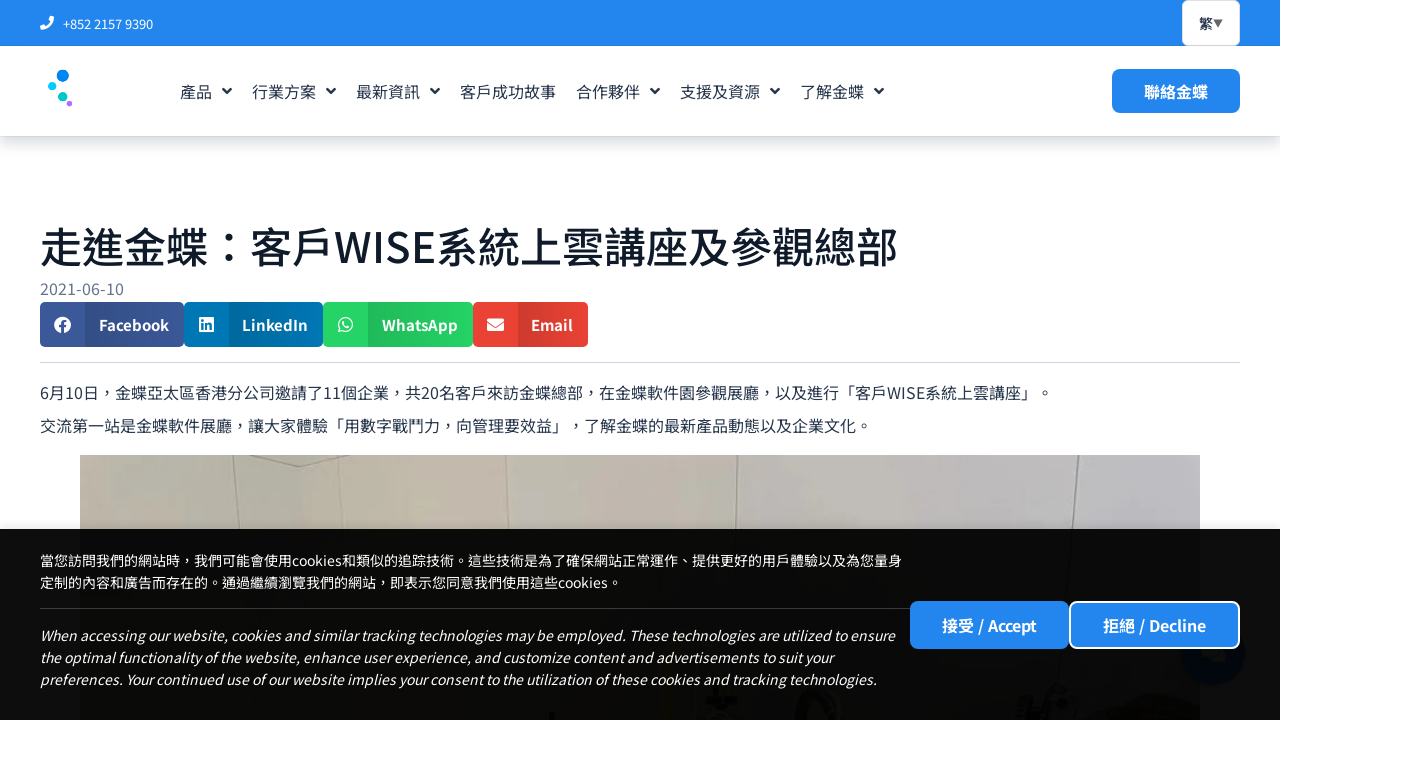

--- FILE ---
content_type: text/html; charset=UTF-8
request_url: https://www.kingdee.com.hk/news/6743/
body_size: 43955
content:
<!doctype html><html lang="zh-hant" prefix="og: https://ogp.me/ns#"><head><meta charset="UTF-8"><meta name="viewport" content="width=device-width, initial-scale=1"><link rel="profile" href="https://gmpg.org/xfn/11"><style>img:is([sizes="auto" i], [sizes^="auto," i]) { contain-intrinsic-size: 3000px 1500px }</style><link rel="alternate" hreflang="zh-hant-hk" href="https://www.kingdee.com.hk/news/6743/" /><link rel="alternate" hreflang="x-default" href="https://www.kingdee.com.hk/news/6743/" /><title>走進金蝶：客戶WISE系統上雲講座及參觀總部 - 金蝶</title><meta name="description" content="6月10日，金蝶亞太區香港分公司邀請了11個企業，共20名客戶來訪金蝶總部，在金蝶軟件園參觀展廳，以及進行「客戶WISE系統上雲講座」。"/><meta name="robots" content="follow, index, max-snippet:-1, max-video-preview:-1, max-image-preview:large"/><link rel="canonical" href="https://www.kingdee.com.hk/news/6743/" /><meta property="og:locale" content="zh_TW" /><meta property="og:type" content="article" /><meta property="og:title" content="走進金蝶：客戶WISE系統上雲講座及參觀總部 - 金蝶" /><meta property="og:description" content="6月10日，金蝶亞太區香港分公司邀請了11個企業，共20名客戶來訪金蝶總部，在金蝶軟件園參觀展廳，以及進行「客戶WISE系統上雲講座」。" /><meta property="og:url" content="https://www.kingdee.com.hk/news/6743/" /><meta property="og:site_name" content="金蝶官網" /><meta property="article:section" content="動態" /><meta property="og:updated_time" content="2023-01-10T18:14:33+08:00" /><meta property="og:image" content="https://www.kingdee.com.hk/wp-content/uploads/2023/01/IMG_4819.jpeg" /><meta property="og:image:secure_url" content="https://www.kingdee.com.hk/wp-content/uploads/2023/01/IMG_4819.jpeg" /><meta property="og:image:width" content="1920" /><meta property="og:image:height" content="1280" /><meta property="og:image:alt" content="走進金蝶：客戶WISE系統上雲講座及參觀總部" /><meta property="og:image:type" content="image/jpeg" /><meta property="article:published_time" content="2021-06-10T14:50:00+08:00" /><meta property="article:modified_time" content="2023-01-10T18:14:33+08:00" /><meta name="twitter:card" content="summary_large_image" /><meta name="twitter:title" content="走進金蝶：客戶WISE系統上雲講座及參觀總部 - 金蝶" /><meta name="twitter:description" content="6月10日，金蝶亞太區香港分公司邀請了11個企業，共20名客戶來訪金蝶總部，在金蝶軟件園參觀展廳，以及進行「客戶WISE系統上雲講座」。" /><meta name="twitter:image" content="https://www.kingdee.com.hk/wp-content/uploads/2023/01/IMG_4819.jpeg" /><meta name="twitter:label1" content="Written by" /><meta name="twitter:data1" content="alvin@ebh" /><meta name="twitter:label2" content="Time to read" /><meta name="twitter:data2" content="Less than a minute" /> <script type="application/ld+json" class="rank-math-schema">{"@context":"https://schema.org","@graph":[{"@type":"Organization","@id":"https://www.kingdee.com.hk/#organization","name":"\u91d1\u8776\u5b98\u7db2","url":"https://www.kingdee.com.hk","logo":{"@type":"ImageObject","@id":"https://www.kingdee.com.hk/#logo","url":"https://www.kingdee.com.hk/wp-content/uploads/2022/11/logohei.gif","contentUrl":"https://www.kingdee.com.hk/wp-content/uploads/2022/11/logohei.gif","caption":"\u91d1\u8776\u5b98\u7db2","inLanguage":"zh-TW","width":"1000","height":"562"}},{"@type":"WebSite","@id":"https://www.kingdee.com.hk/#website","url":"https://www.kingdee.com.hk","name":"\u91d1\u8776\u5b98\u7db2","publisher":{"@id":"https://www.kingdee.com.hk/#organization"},"inLanguage":"zh-TW"},{"@type":"ImageObject","@id":"https://www.kingdee.com.hk/wp-content/uploads/2023/01/IMG_4819.jpeg","url":"https://www.kingdee.com.hk/wp-content/uploads/2023/01/IMG_4819.jpeg","width":"1920","height":"1280","inLanguage":"zh-TW"},{"@type":"WebPage","@id":"https://www.kingdee.com.hk/news/6743/#webpage","url":"https://www.kingdee.com.hk/news/6743/","name":"\u8d70\u9032\u91d1\u8776\uff1a\u5ba2\u6236WISE\u7cfb\u7d71\u4e0a\u96f2\u8b1b\u5ea7\u53ca\u53c3\u89c0\u7e3d\u90e8 - \u91d1\u8776","datePublished":"2021-06-10T14:50:00+08:00","dateModified":"2023-01-10T18:14:33+08:00","isPartOf":{"@id":"https://www.kingdee.com.hk/#website"},"primaryImageOfPage":{"@id":"https://www.kingdee.com.hk/wp-content/uploads/2023/01/IMG_4819.jpeg"},"inLanguage":"zh-TW"},{"@type":"Person","@id":"https://www.kingdee.com.hk/author/alvinebh/","name":"alvin@ebh","url":"https://www.kingdee.com.hk/author/alvinebh/","image":{"@type":"ImageObject","@id":"https://www.kingdee.com.hk/wp-content/litespeed/avatar/46f086fc902f719109f8631b8d989942.jpg?ver=1768117884","url":"https://www.kingdee.com.hk/wp-content/litespeed/avatar/46f086fc902f719109f8631b8d989942.jpg?ver=1768117884","caption":"alvin@ebh","inLanguage":"zh-TW"},"sameAs":["https://www.kingdee.com.hk"],"worksFor":{"@id":"https://www.kingdee.com.hk/#organization"}},{"@type":"BlogPosting","headline":"\u8d70\u9032\u91d1\u8776\uff1a\u5ba2\u6236WISE\u7cfb\u7d71\u4e0a\u96f2\u8b1b\u5ea7\u53ca\u53c3\u89c0\u7e3d\u90e8 - \u91d1\u8776","datePublished":"2021-06-10T14:50:00+08:00","dateModified":"2023-01-10T18:14:33+08:00","articleSection":"\u52d5\u614b, \u5be6\u9ad4\u6d3b\u52d5, \u6d3b\u52d5, \u7dda\u4e0a\u6d3b\u52d5","author":{"@id":"https://www.kingdee.com.hk/author/alvinebh/","name":"alvin@ebh"},"publisher":{"@id":"https://www.kingdee.com.hk/#organization"},"description":"6\u670810\u65e5\uff0c\u91d1\u8776\u4e9e\u592a\u5340\u9999\u6e2f\u5206\u516c\u53f8\u9080\u8acb\u4e8611\u500b\u4f01\u696d\uff0c\u517120\u540d\u5ba2\u6236\u4f86\u8a2a\u91d1\u8776\u7e3d\u90e8\uff0c\u5728\u91d1\u8776\u8edf\u4ef6\u5712\u53c3\u89c0\u5c55\u5ef3\uff0c\u4ee5\u53ca\u9032\u884c\u300c\u5ba2\u6236WISE\u7cfb\u7d71\u4e0a\u96f2\u8b1b\u5ea7\u300d\u3002","name":"\u8d70\u9032\u91d1\u8776\uff1a\u5ba2\u6236WISE\u7cfb\u7d71\u4e0a\u96f2\u8b1b\u5ea7\u53ca\u53c3\u89c0\u7e3d\u90e8 - \u91d1\u8776","@id":"https://www.kingdee.com.hk/news/6743/#richSnippet","isPartOf":{"@id":"https://www.kingdee.com.hk/news/6743/#webpage"},"image":{"@id":"https://www.kingdee.com.hk/wp-content/uploads/2023/01/IMG_4819.jpeg"},"inLanguage":"zh-TW","mainEntityOfPage":{"@id":"https://www.kingdee.com.hk/news/6743/#webpage"}}]}</script> <link rel='dns-prefetch' href='//www.googletagmanager.com' /><link rel="alternate" type="application/rss+xml" title="訂閱《金蝶》&raquo; 資訊提供" href="https://www.kingdee.com.hk/feed/" /><link rel="alternate" type="application/rss+xml" title="訂閱《金蝶》&raquo; 留言的資訊提供" href="https://www.kingdee.com.hk/comments/feed/" /><link rel="alternate" type="application/rss+xml" title="訂閱《金蝶 》&raquo;〈走進金蝶：客戶WISE系統上雲講座及參觀總部〉留言的資訊提供" href="https://www.kingdee.com.hk/news/6743/feed/" /><link data-optimized="1" rel='stylesheet' id='hello-elementor-theme-style-css' href='https://www.kingdee.com.hk/wp-content/litespeed/css/f852f457ccf097d89d3fe75e090490b0.css?ver=490b0' media='all' /><link data-optimized="1" rel='stylesheet' id='jet-menu-hello-css' href='https://www.kingdee.com.hk/wp-content/litespeed/css/bd49cca508d6e6539f8f8d4aa8e8d2df.css?ver=8d2df' media='all' /><link data-optimized="1" rel='stylesheet' id='wp-block-library-css' href='https://www.kingdee.com.hk/wp-content/litespeed/css/acaa125f8398a33791abe17777d4804b.css?ver=4804b' media='all' /><link data-optimized="1" rel='stylesheet' id='jet-engine-frontend-css' href='https://www.kingdee.com.hk/wp-content/litespeed/css/c1439703dbfa106decc81b04ae1cde98.css?ver=cde98' media='all' /><style id='global-styles-inline-css'>:root{--wp--preset--aspect-ratio--square: 1;--wp--preset--aspect-ratio--4-3: 4/3;--wp--preset--aspect-ratio--3-4: 3/4;--wp--preset--aspect-ratio--3-2: 3/2;--wp--preset--aspect-ratio--2-3: 2/3;--wp--preset--aspect-ratio--16-9: 16/9;--wp--preset--aspect-ratio--9-16: 9/16;--wp--preset--color--black: #000000;--wp--preset--color--cyan-bluish-gray: #abb8c3;--wp--preset--color--white: #ffffff;--wp--preset--color--pale-pink: #f78da7;--wp--preset--color--vivid-red: #cf2e2e;--wp--preset--color--luminous-vivid-orange: #ff6900;--wp--preset--color--luminous-vivid-amber: #fcb900;--wp--preset--color--light-green-cyan: #7bdcb5;--wp--preset--color--vivid-green-cyan: #00d084;--wp--preset--color--pale-cyan-blue: #8ed1fc;--wp--preset--color--vivid-cyan-blue: #0693e3;--wp--preset--color--vivid-purple: #9b51e0;--wp--preset--gradient--vivid-cyan-blue-to-vivid-purple: linear-gradient(135deg,rgba(6,147,227,1) 0%,rgb(155,81,224) 100%);--wp--preset--gradient--light-green-cyan-to-vivid-green-cyan: linear-gradient(135deg,rgb(122,220,180) 0%,rgb(0,208,130) 100%);--wp--preset--gradient--luminous-vivid-amber-to-luminous-vivid-orange: linear-gradient(135deg,rgba(252,185,0,1) 0%,rgba(255,105,0,1) 100%);--wp--preset--gradient--luminous-vivid-orange-to-vivid-red: linear-gradient(135deg,rgba(255,105,0,1) 0%,rgb(207,46,46) 100%);--wp--preset--gradient--very-light-gray-to-cyan-bluish-gray: linear-gradient(135deg,rgb(238,238,238) 0%,rgb(169,184,195) 100%);--wp--preset--gradient--cool-to-warm-spectrum: linear-gradient(135deg,rgb(74,234,220) 0%,rgb(151,120,209) 20%,rgb(207,42,186) 40%,rgb(238,44,130) 60%,rgb(251,105,98) 80%,rgb(254,248,76) 100%);--wp--preset--gradient--blush-light-purple: linear-gradient(135deg,rgb(255,206,236) 0%,rgb(152,150,240) 100%);--wp--preset--gradient--blush-bordeaux: linear-gradient(135deg,rgb(254,205,165) 0%,rgb(254,45,45) 50%,rgb(107,0,62) 100%);--wp--preset--gradient--luminous-dusk: linear-gradient(135deg,rgb(255,203,112) 0%,rgb(199,81,192) 50%,rgb(65,88,208) 100%);--wp--preset--gradient--pale-ocean: linear-gradient(135deg,rgb(255,245,203) 0%,rgb(182,227,212) 50%,rgb(51,167,181) 100%);--wp--preset--gradient--electric-grass: linear-gradient(135deg,rgb(202,248,128) 0%,rgb(113,206,126) 100%);--wp--preset--gradient--midnight: linear-gradient(135deg,rgb(2,3,129) 0%,rgb(40,116,252) 100%);--wp--preset--font-size--small: 13px;--wp--preset--font-size--medium: 20px;--wp--preset--font-size--large: 36px;--wp--preset--font-size--x-large: 42px;--wp--preset--spacing--20: 0.44rem;--wp--preset--spacing--30: 0.67rem;--wp--preset--spacing--40: 1rem;--wp--preset--spacing--50: 1.5rem;--wp--preset--spacing--60: 2.25rem;--wp--preset--spacing--70: 3.38rem;--wp--preset--spacing--80: 5.06rem;--wp--preset--shadow--natural: 6px 6px 9px rgba(0, 0, 0, 0.2);--wp--preset--shadow--deep: 12px 12px 50px rgba(0, 0, 0, 0.4);--wp--preset--shadow--sharp: 6px 6px 0px rgba(0, 0, 0, 0.2);--wp--preset--shadow--outlined: 6px 6px 0px -3px rgba(255, 255, 255, 1), 6px 6px rgba(0, 0, 0, 1);--wp--preset--shadow--crisp: 6px 6px 0px rgba(0, 0, 0, 1);}:root { --wp--style--global--content-size: 800px;--wp--style--global--wide-size: 1200px; }:where(body) { margin: 0; }.wp-site-blocks > .alignleft { float: left; margin-right: 2em; }.wp-site-blocks > .alignright { float: right; margin-left: 2em; }.wp-site-blocks > .aligncenter { justify-content: center; margin-left: auto; margin-right: auto; }:where(.wp-site-blocks) > * { margin-block-start: 24px; margin-block-end: 0; }:where(.wp-site-blocks) > :first-child { margin-block-start: 0; }:where(.wp-site-blocks) > :last-child { margin-block-end: 0; }:root { --wp--style--block-gap: 24px; }:root :where(.is-layout-flow) > :first-child{margin-block-start: 0;}:root :where(.is-layout-flow) > :last-child{margin-block-end: 0;}:root :where(.is-layout-flow) > *{margin-block-start: 24px;margin-block-end: 0;}:root :where(.is-layout-constrained) > :first-child{margin-block-start: 0;}:root :where(.is-layout-constrained) > :last-child{margin-block-end: 0;}:root :where(.is-layout-constrained) > *{margin-block-start: 24px;margin-block-end: 0;}:root :where(.is-layout-flex){gap: 24px;}:root :where(.is-layout-grid){gap: 24px;}.is-layout-flow > .alignleft{float: left;margin-inline-start: 0;margin-inline-end: 2em;}.is-layout-flow > .alignright{float: right;margin-inline-start: 2em;margin-inline-end: 0;}.is-layout-flow > .aligncenter{margin-left: auto !important;margin-right: auto !important;}.is-layout-constrained > .alignleft{float: left;margin-inline-start: 0;margin-inline-end: 2em;}.is-layout-constrained > .alignright{float: right;margin-inline-start: 2em;margin-inline-end: 0;}.is-layout-constrained > .aligncenter{margin-left: auto !important;margin-right: auto !important;}.is-layout-constrained > :where(:not(.alignleft):not(.alignright):not(.alignfull)){max-width: var(--wp--style--global--content-size);margin-left: auto !important;margin-right: auto !important;}.is-layout-constrained > .alignwide{max-width: var(--wp--style--global--wide-size);}body .is-layout-flex{display: flex;}.is-layout-flex{flex-wrap: wrap;align-items: center;}.is-layout-flex > :is(*, div){margin: 0;}body .is-layout-grid{display: grid;}.is-layout-grid > :is(*, div){margin: 0;}body{padding-top: 0px;padding-right: 0px;padding-bottom: 0px;padding-left: 0px;}a:where(:not(.wp-element-button)){text-decoration: underline;}:root :where(.wp-element-button, .wp-block-button__link){background-color: #32373c;border-width: 0;color: #fff;font-family: inherit;font-size: inherit;line-height: inherit;padding: calc(0.667em + 2px) calc(1.333em + 2px);text-decoration: none;}.has-black-color{color: var(--wp--preset--color--black) !important;}.has-cyan-bluish-gray-color{color: var(--wp--preset--color--cyan-bluish-gray) !important;}.has-white-color{color: var(--wp--preset--color--white) !important;}.has-pale-pink-color{color: var(--wp--preset--color--pale-pink) !important;}.has-vivid-red-color{color: var(--wp--preset--color--vivid-red) !important;}.has-luminous-vivid-orange-color{color: var(--wp--preset--color--luminous-vivid-orange) !important;}.has-luminous-vivid-amber-color{color: var(--wp--preset--color--luminous-vivid-amber) !important;}.has-light-green-cyan-color{color: var(--wp--preset--color--light-green-cyan) !important;}.has-vivid-green-cyan-color{color: var(--wp--preset--color--vivid-green-cyan) !important;}.has-pale-cyan-blue-color{color: var(--wp--preset--color--pale-cyan-blue) !important;}.has-vivid-cyan-blue-color{color: var(--wp--preset--color--vivid-cyan-blue) !important;}.has-vivid-purple-color{color: var(--wp--preset--color--vivid-purple) !important;}.has-black-background-color{background-color: var(--wp--preset--color--black) !important;}.has-cyan-bluish-gray-background-color{background-color: var(--wp--preset--color--cyan-bluish-gray) !important;}.has-white-background-color{background-color: var(--wp--preset--color--white) !important;}.has-pale-pink-background-color{background-color: var(--wp--preset--color--pale-pink) !important;}.has-vivid-red-background-color{background-color: var(--wp--preset--color--vivid-red) !important;}.has-luminous-vivid-orange-background-color{background-color: var(--wp--preset--color--luminous-vivid-orange) !important;}.has-luminous-vivid-amber-background-color{background-color: var(--wp--preset--color--luminous-vivid-amber) !important;}.has-light-green-cyan-background-color{background-color: var(--wp--preset--color--light-green-cyan) !important;}.has-vivid-green-cyan-background-color{background-color: var(--wp--preset--color--vivid-green-cyan) !important;}.has-pale-cyan-blue-background-color{background-color: var(--wp--preset--color--pale-cyan-blue) !important;}.has-vivid-cyan-blue-background-color{background-color: var(--wp--preset--color--vivid-cyan-blue) !important;}.has-vivid-purple-background-color{background-color: var(--wp--preset--color--vivid-purple) !important;}.has-black-border-color{border-color: var(--wp--preset--color--black) !important;}.has-cyan-bluish-gray-border-color{border-color: var(--wp--preset--color--cyan-bluish-gray) !important;}.has-white-border-color{border-color: var(--wp--preset--color--white) !important;}.has-pale-pink-border-color{border-color: var(--wp--preset--color--pale-pink) !important;}.has-vivid-red-border-color{border-color: var(--wp--preset--color--vivid-red) !important;}.has-luminous-vivid-orange-border-color{border-color: var(--wp--preset--color--luminous-vivid-orange) !important;}.has-luminous-vivid-amber-border-color{border-color: var(--wp--preset--color--luminous-vivid-amber) !important;}.has-light-green-cyan-border-color{border-color: var(--wp--preset--color--light-green-cyan) !important;}.has-vivid-green-cyan-border-color{border-color: var(--wp--preset--color--vivid-green-cyan) !important;}.has-pale-cyan-blue-border-color{border-color: var(--wp--preset--color--pale-cyan-blue) !important;}.has-vivid-cyan-blue-border-color{border-color: var(--wp--preset--color--vivid-cyan-blue) !important;}.has-vivid-purple-border-color{border-color: var(--wp--preset--color--vivid-purple) !important;}.has-vivid-cyan-blue-to-vivid-purple-gradient-background{background: var(--wp--preset--gradient--vivid-cyan-blue-to-vivid-purple) !important;}.has-light-green-cyan-to-vivid-green-cyan-gradient-background{background: var(--wp--preset--gradient--light-green-cyan-to-vivid-green-cyan) !important;}.has-luminous-vivid-amber-to-luminous-vivid-orange-gradient-background{background: var(--wp--preset--gradient--luminous-vivid-amber-to-luminous-vivid-orange) !important;}.has-luminous-vivid-orange-to-vivid-red-gradient-background{background: var(--wp--preset--gradient--luminous-vivid-orange-to-vivid-red) !important;}.has-very-light-gray-to-cyan-bluish-gray-gradient-background{background: var(--wp--preset--gradient--very-light-gray-to-cyan-bluish-gray) !important;}.has-cool-to-warm-spectrum-gradient-background{background: var(--wp--preset--gradient--cool-to-warm-spectrum) !important;}.has-blush-light-purple-gradient-background{background: var(--wp--preset--gradient--blush-light-purple) !important;}.has-blush-bordeaux-gradient-background{background: var(--wp--preset--gradient--blush-bordeaux) !important;}.has-luminous-dusk-gradient-background{background: var(--wp--preset--gradient--luminous-dusk) !important;}.has-pale-ocean-gradient-background{background: var(--wp--preset--gradient--pale-ocean) !important;}.has-electric-grass-gradient-background{background: var(--wp--preset--gradient--electric-grass) !important;}.has-midnight-gradient-background{background: var(--wp--preset--gradient--midnight) !important;}.has-small-font-size{font-size: var(--wp--preset--font-size--small) !important;}.has-medium-font-size{font-size: var(--wp--preset--font-size--medium) !important;}.has-large-font-size{font-size: var(--wp--preset--font-size--large) !important;}.has-x-large-font-size{font-size: var(--wp--preset--font-size--x-large) !important;}
:root :where(.wp-block-pullquote){font-size: 1.5em;line-height: 1.6;}</style><link data-optimized="1" rel='stylesheet' id='wpml-legacy-dropdown-0-css' href='https://www.kingdee.com.hk/wp-content/litespeed/css/f2a7f6484a766d8a9ccf11635c629d5d.css?ver=29d5d' media='all' /><style id='wpml-legacy-dropdown-0-inline-css'>.wpml-ls-legacy-dropdown .wpml-ls-sub-menu{ z-index:999999; }</style><link data-optimized="1" rel='stylesheet' id='hello-elementor-css' href='https://www.kingdee.com.hk/wp-content/litespeed/css/51745cc635ce728768556b9e4d138287.css?ver=38287' media='all' /><link data-optimized="1" rel='stylesheet' id='hello-elementor-header-footer-css' href='https://www.kingdee.com.hk/wp-content/litespeed/css/bef0829a25779bc97b0976b4e17cd93f.css?ver=cd93f' media='all' /><link data-optimized="1" rel='stylesheet' id='elementor-frontend-css' href='https://www.kingdee.com.hk/wp-content/litespeed/css/4c0c290bcc04a5c0d5ca85d2596b8013.css?ver=b8013' media='all' /><link data-optimized="1" rel='stylesheet' id='elementor-post-4-css' href='https://www.kingdee.com.hk/wp-content/litespeed/css/cbdd88985c17a0588260bd1227116edd.css?ver=16edd' media='all' /><link data-optimized="1" rel='stylesheet' id='font-awesome-all-css' href='https://www.kingdee.com.hk/wp-content/litespeed/css/82cd0fa3eeec10bdd3feb7bf15e330a8.css?ver=330a8' media='all' /><link data-optimized="1" rel='stylesheet' id='font-awesome-v4-shims-css' href='https://www.kingdee.com.hk/wp-content/litespeed/css/719ee82221719b1b395788950bbb91c6.css?ver=b91c6' media='all' /><link data-optimized="1" rel='stylesheet' id='jet-menu-public-styles-css' href='https://www.kingdee.com.hk/wp-content/litespeed/css/abe2681b9990d8bfd01dfd4450e37d6a.css?ver=37d6a' media='all' /><link data-optimized="1" rel='stylesheet' id='jet-popup-frontend-css' href='https://www.kingdee.com.hk/wp-content/litespeed/css/3c3025ce65da9099454421e65adfb074.css?ver=fb074' media='all' /><link data-optimized="1" rel='stylesheet' id='widget-icon-list-css' href='https://www.kingdee.com.hk/wp-content/litespeed/css/4a9a5e4aae3a792f939141ad0e797f85.css?ver=97f85' media='all' /><link data-optimized="1" rel='stylesheet' id='widget-image-css' href='https://www.kingdee.com.hk/wp-content/litespeed/css/41b0fc7a19c9bfa3033167636eef3f4d.css?ver=f3f4d' media='all' /><link data-optimized="1" rel='stylesheet' id='e-sticky-css' href='https://www.kingdee.com.hk/wp-content/litespeed/css/ab1c77c28e9030e746024f91e9d7bff3.css?ver=7bff3' media='all' /><link data-optimized="1" rel='stylesheet' id='widget-heading-css' href='https://www.kingdee.com.hk/wp-content/litespeed/css/3977a371a6ce3e0d7199d434af3d2a0d.css?ver=d2a0d' media='all' /><link data-optimized="1" rel='stylesheet' id='widget-social-icons-css' href='https://www.kingdee.com.hk/wp-content/litespeed/css/7fe411fc5a4b372f390ddc4c94675f43.css?ver=75f43' media='all' /><link data-optimized="1" rel='stylesheet' id='e-apple-webkit-css' href='https://www.kingdee.com.hk/wp-content/litespeed/css/dc788ef7e93c40913a963db0be647555.css?ver=47555' media='all' /><link data-optimized="1" rel='stylesheet' id='widget-post-info-css' href='https://www.kingdee.com.hk/wp-content/litespeed/css/030ee1a3d449fe08c5569b3e59097910.css?ver=97910' media='all' /><link data-optimized="1" rel='stylesheet' id='elementor-icons-shared-0-css' href='https://www.kingdee.com.hk/wp-content/litespeed/css/31a8a88f36ec77ef105ffd0ee9b52acb.css?ver=52acb' media='all' /><link data-optimized="1" rel='stylesheet' id='elementor-icons-fa-regular-css' href='https://www.kingdee.com.hk/wp-content/litespeed/css/e88fc20df421846d123da868adc54be3.css?ver=54be3' media='all' /><link data-optimized="1" rel='stylesheet' id='elementor-icons-fa-solid-css' href='https://www.kingdee.com.hk/wp-content/litespeed/css/fbe424bbc5f365a8e90f6dbf4957b8ec.css?ver=7b8ec' media='all' /><link data-optimized="1" rel='stylesheet' id='widget-share-buttons-css' href='https://www.kingdee.com.hk/wp-content/litespeed/css/5d45df0ea799c15e736ef037239d6cf3.css?ver=d6cf3' media='all' /><link data-optimized="1" rel='stylesheet' id='elementor-icons-fa-brands-css' href='https://www.kingdee.com.hk/wp-content/litespeed/css/1b7646fd60065e56c81a83e828a1bd98.css?ver=1bd98' media='all' /><link data-optimized="1" rel='stylesheet' id='widget-divider-css' href='https://www.kingdee.com.hk/wp-content/litespeed/css/d68803598e3732eee2fba7fd6492e26c.css?ver=2e26c' media='all' /><link data-optimized="1" rel='stylesheet' id='elementor-icons-css' href='https://www.kingdee.com.hk/wp-content/litespeed/css/1ceac1def5bd9f83acc65a04b6d81e4e.css?ver=81e4e' media='all' /><link data-optimized="1" rel='stylesheet' id='font-awesome-5-all-css' href='https://www.kingdee.com.hk/wp-content/litespeed/css/5c08332ec927834096b58b4efff2de5a.css?ver=2de5a' media='all' /><link data-optimized="1" rel='stylesheet' id='font-awesome-4-shim-css' href='https://www.kingdee.com.hk/wp-content/litespeed/css/df89067f17b93eb37d92c7a6eefe7954.css?ver=e7954' media='all' /><link data-optimized="1" rel='stylesheet' id='elementor-post-48-css' href='https://www.kingdee.com.hk/wp-content/litespeed/css/78c2325d449e30a2c02d318a29cc53db.css?ver=c53db' media='all' /><link data-optimized="1" rel='stylesheet' id='elementor-post-81-css' href='https://www.kingdee.com.hk/wp-content/litespeed/css/558f9f16bd0dcd058a00e425a295bb67.css?ver=5bb67' media='all' /><link data-optimized="1" rel='stylesheet' id='elementor-post-4290-css' href='https://www.kingdee.com.hk/wp-content/litespeed/css/4f1652c856e5f77968f39fc8d8446b87.css?ver=46b87' media='all' /><link data-optimized="1" rel='stylesheet' id='hello-elementor-child-style-css' href='https://www.kingdee.com.hk/wp-content/litespeed/css/6cde17fb4c35139a69512a4a228e0f02.css?ver=e0f02' media='all' /><link data-optimized="1" rel='stylesheet' id='jquery-chosen-css' href='https://www.kingdee.com.hk/wp-content/litespeed/css/8e343ffe798bd505aca51faf282b084d.css?ver=b084d' media='all' /><link data-optimized="1" rel='stylesheet' id='jet-search-css' href='https://www.kingdee.com.hk/wp-content/litespeed/css/4180256754e1c4f2e6321f96371c09a7.css?ver=c09a7' media='all' /><link data-optimized="1" rel='stylesheet' id='elementor-gf-local-roboto-css' href='https://www.kingdee.com.hk/wp-content/litespeed/css/686967233567756fd954978334afeafa.css?ver=feafa' media='all' /><link data-optimized="1" rel='stylesheet' id='elementor-gf-local-robotoslab-css' href='https://www.kingdee.com.hk/wp-content/litespeed/css/eca677f7ed671367249636083fb7d726.css?ver=7d726' media='all' /><link data-optimized="1" rel='stylesheet' id='elementor-gf-local-notosanshk-css' href='https://www.kingdee.com.hk/wp-content/litespeed/css/cf5454b83a52b429478ce95b6ed7e6fe.css?ver=7e6fe' media='all' /> <script id="wpml-cookie-js-extra" src="[data-uri]" defer></script> <script data-optimized="1" src="https://www.kingdee.com.hk/wp-content/litespeed/js/5553f3ab7a3d542246508b699912bb01.js?ver=2bb01" id="wpml-cookie-js" defer data-wp-strategy="defer"></script> <script src="https://www.kingdee.com.hk/wp-includes/js/jquery/jquery.min.js" id="jquery-core-js"></script> <script data-optimized="1" src="https://www.kingdee.com.hk/wp-content/litespeed/js/c6d7df1161f99c7b02f0b60de2c5dd03.js?ver=5dd03" id="jquery-migrate-js" defer data-deferred="1"></script> <script data-optimized="1" src="https://www.kingdee.com.hk/wp-content/litespeed/js/9db8cb7ef1d4b7ab3118bed12e87c40d.js?ver=7c40d" id="imagesLoaded-js" defer data-deferred="1"></script> <script data-optimized="1" src="https://www.kingdee.com.hk/wp-content/litespeed/js/b4c115d94fa28b98be34db53b0038356.js?ver=38356" id="wpml-legacy-dropdown-0-js" defer data-deferred="1"></script> <script data-optimized="1" src="https://www.kingdee.com.hk/wp-content/litespeed/js/789defa02adf3892b2d682f1274c9f27.js?ver=c9f27" id="font-awesome-4-shim-js" defer data-deferred="1"></script> <link rel="https://api.w.org/" href="https://www.kingdee.com.hk/wp-json/" /><link rel="alternate" title="JSON" type="application/json" href="https://www.kingdee.com.hk/wp-json/wp/v2/posts/6743" /><link rel="EditURI" type="application/rsd+xml" title="RSD" href="https://www.kingdee.com.hk/xmlrpc.php?rsd" /><meta name="generator" content="WordPress 6.8.3" /><link rel='shortlink' href='https://www.kingdee.com.hk/?p=6743' /><link rel="alternate" title="oEmbed (JSON)" type="application/json+oembed" href="https://www.kingdee.com.hk/wp-json/oembed/1.0/embed?url=https%3A%2F%2Fwww.kingdee.com.hk%2Fnews%2F6743%2F" /><link rel="alternate" title="oEmbed (XML)" type="text/xml+oembed" href="https://www.kingdee.com.hk/wp-json/oembed/1.0/embed?url=https%3A%2F%2Fwww.kingdee.com.hk%2Fnews%2F6743%2F&#038;format=xml" /><meta name="generator" content="WPML ver:4.7.3 stt:61,1;" /><meta name="generator" content="Site Kit by Google 1.149.1" /><meta name="generator" content="Elementor 3.31.3; features: additional_custom_breakpoints, e_element_cache; settings: css_print_method-external, google_font-enabled, font_display-auto"> <script
  src="https://code.jquery.com/jquery-3.5.1.min.js"
  integrity="sha256-9/aliU8dGd2tb6OSsuzixeV4y/faTqgFtohetphbbj0="
  crossorigin="anonymous" defer data-deferred="1"></script>  <script>(function(w,d,s,l,i){w[l]=w[l]||[];w[l].push({'gtm.start':
new Date().getTime(),event:'gtm.js'});var f=d.getElementsByTagName(s)[0],
j=d.createElement(s),dl=l!='dataLayer'?'&l='+l:'';j.async=true;j.src=
'https://www.googletagmanager.com/gtm.js?id='+i+dl;f.parentNode.insertBefore(j,f);
})(window,document,'script','dataLayer','GTM-T86DZ6G');</script> 
 <script src="[data-uri]" defer></script> <noscript><img loading="lazy" height="1" width="1" style="display:none"
src="https://www.facebook.com/tr?id=369302755534365&ev=PageView&noscript=1"
/></noscript>
<style>.solutions-button{
    margin-top: auto;
}
.loadmoore-hide{
    display: none;
}
#loadmore,#closemore{
    cursor: pointer;
}
#closemore{
    display: none;
}
.closemore-active{
    display: inline-block!important;
}
.solutions-box-hide{
    display: none;
}
.solutions-box{
    display: flex!important;
}

.product-plan-box-pc {
    width: 100%;
    height: auto;
    display: flex;
    flex-direction: row;
    align-items: center;
}
.product-plan-left-bar-pc {
    margin-right: 30px;
    padding: 40px 0px;
}

.product-plan-left-bar-pc li {
    list-style: none;
    width: 200px;
    font-size: 16px;
    cursor: pointer;
    padding: 15px 30px;
    color: rgba(6,24,40,1);
    text-align: center;
}
.product-plan-left-active {
    background: rgba(45,139,238,1);
    color: rgba(255,255,255,1) !important;
    font-weight: bold;
    border-radius: 8px;
}
.product-plan-right-pc{
    background-color: white;
    border-radius: 20px;
    padding: 30px 0px 30px 30px;
    display: flex;
    box-shadow: 0px 3px 14px 0px rgb(28 45 64 / 12%);
    padding: 30px 0px 30px 30px!important;
    transition: transform 1s;
    transition-timing-function: ease-in-out;
    justify-content: center;
    height: 420px;
}
.product-plan-item {
    width: 40%;
}
.product-plan-item li {
    list-style: none;
}
.industry-title-pc {
    margin-top: 32px;
    margin-bottom: 12px;
    height: auto;
    font-size: 22px;
}
.product-plan-img{
    width: 60%;
}
.product-plan-buttons-pc{
    margin-top: 20px;
}
@media only screen and (max-width: 1024px){
.product-plan-left-bar-pc {
    width: 100%;
    display: flex;
    flex-wrap: wrap;
    padding: 0px 0px 20px 0px
}
 .product-plan-box-pc,.product-plan-right-pc{
     flex-direction: column;
 }
 .product-plan-item,.product-plan-img {
        text-align: center;
        width: 100%;
}
.product-plan-left-bar-pc li {
    text-align: center;
    width: 33.3%;
    padding: 0;
}
.product-plan-item {
    padding-right: 30px;
    padding-bottom: 30px;
}
}</style> <script src="[data-uri]" defer></script> <script type="text/javascript" src="[data-uri]" defer></script><script type="text/javascript" src="[data-uri]" defer></script> <noscript>
<img loading="lazy" height="1" width="1" style="display:none;" alt="" src="https://px.ads.linkedin.com/collect/?pid=5494074&fmt=gif" />
</noscript><style>.e-con.e-parent:nth-of-type(n+4):not(.e-lazyloaded):not(.e-no-lazyload),
				.e-con.e-parent:nth-of-type(n+4):not(.e-lazyloaded):not(.e-no-lazyload) * {
					background-image: none !important;
				}
				@media screen and (max-height: 1024px) {
					.e-con.e-parent:nth-of-type(n+3):not(.e-lazyloaded):not(.e-no-lazyload),
					.e-con.e-parent:nth-of-type(n+3):not(.e-lazyloaded):not(.e-no-lazyload) * {
						background-image: none !important;
					}
				}
				@media screen and (max-height: 640px) {
					.e-con.e-parent:nth-of-type(n+2):not(.e-lazyloaded):not(.e-no-lazyload),
					.e-con.e-parent:nth-of-type(n+2):not(.e-lazyloaded):not(.e-no-lazyload) * {
						background-image: none !important;
					}
				}</style><link rel="icon" href="https://www.kingdee.com.hk/wp-content/uploads/2022/11/favicon-32x32-1.png" sizes="32x32" /><link rel="icon" href="https://www.kingdee.com.hk/wp-content/uploads/2022/11/favicon-32x32-1.png" sizes="192x192" /><link rel="apple-touch-icon" href="https://www.kingdee.com.hk/wp-content/uploads/2022/11/favicon-32x32-1.png" /><meta name="msapplication-TileImage" content="https://www.kingdee.com.hk/wp-content/uploads/2022/11/favicon-32x32-1.png" /></head><body class="wp-singular post-template-default single single-post postid-6743 single-format-standard wp-custom-logo wp-embed-responsive wp-theme-hello-elementor wp-child-theme-hello-theme-child-master hello-elementor-default jet-desktop-menu-active elementor-default elementor-kit-4 elementor-page-4290"><noscript><iframe src="https://www.googletagmanager.com/ns.html?id=GTM-T86DZ6G"
height="0" width="0" style="display:none;visibility:hidden"></iframe></noscript><a class="skip-link screen-reader-text" href="#content">跳至主要內容</a><header data-elementor-type="header" data-elementor-id="48" class="elementor elementor-48 elementor-location-header" data-elementor-post-type="elementor_library"><div class="elementor-element elementor-element-19fc473 e-flex e-con-boxed e-con e-parent" data-id="19fc473" data-element_type="container" data-settings="{&quot;background_background&quot;:&quot;classic&quot;,&quot;jet_parallax_layout_list&quot;:[]}"><div class="e-con-inner"><div class="elementor-element elementor-element-e395961 elementor-icon-list--layout-traditional elementor-list-item-link-full_width elementor-widget elementor-widget-icon-list" data-id="e395961" data-element_type="widget" data-widget_type="icon-list.default"><div class="elementor-widget-container"><ul class="elementor-icon-list-items"><li class="elementor-icon-list-item">
<span class="elementor-icon-list-icon">
<i aria-hidden="true" class="fas fa-phone"></i>						</span>
<span class="elementor-icon-list-text">+852 2157 9390</span></li></ul></div></div><div class="elementor-element elementor-element-40a4902 elementor-widget elementor-widget-shortcode" data-id="40a4902" data-element_type="widget" data-widget_type="shortcode.default"><div class="elementor-widget-container"><div class="elementor-shortcode"><style>.kd-lang-dropdown {
            position: relative;
            display: inline-block;
            font-family: -apple-system, BlinkMacSystemFont, 'Segoe UI', Roboto, 'Helvetica Neue', Arial, sans-serif;
        }
        
        .kd-lang-current {
            display: flex;
            align-items: center;
            gap: 8px;
            padding: 10px 16px;
            background: #fff;
            border: 1px solid #e0e0e0;
            border-radius: 6px;
            cursor: pointer;
            transition: all 0.3s ease;
            color: #333;
            font-size: 14px;
            font-weight: 500;
            text-decoration: none;
        }
        
        .kd-lang-current:hover {
            background: #f8f9fa;
            border-color: #0066cc;
        }
        
        .kd-lang-icon {
            font-size: 10px;
            transition: transform 0.3s ease;
            color: #666;
        }
        
        .kd-lang-dropdown:hover .kd-lang-icon {
            transform: rotate(180deg);
        }
        
        .kd-lang-menu {
            position: absolute;
            top: calc(100% + 8px);
            left: 0;
            background: #fff;
            border: 1px solid #e0e0e0;
            border-radius: 8px;
            box-shadow: 0 4px 20px rgba(0, 0, 0, 0.08);
            min-width: 220px;
            margin: 0;
            padding: 0;
            list-style: none;
            z-index: 999999;
            opacity: 0;
            visibility: hidden;
            transform: translateY(-10px);
            transition: all 0.3s cubic-bezier(0.4, 0, 0.2, 1);
        }
        
        .kd-lang-dropdown:hover .kd-lang-menu {
            opacity: 1;
            visibility: visible;
            transform: translateY(0);
        }
        
        .kd-lang-menu-inner {
            padding: 8px 0;
        }
        
        .kd-lang-item {
            list-style: none;
            margin: 0;
        }
        
        .kd-lang-link {
            display: flex;
            align-items: center;
            padding: 10px 20px;
            color: #333;
            text-decoration: none;
            font-size: 14px;
            transition: all 0.2s ease;
            position: relative;
        }
        
        .kd-lang-link:hover {
            background: #f0f7ff;
            color: #0066cc;
            padding-left: 24px;
        }
        
        .kd-lang-link::before {
            content: '';
            position: absolute;
            left: 0;
            top: 50%;
            transform: translateY(-50%);
            width: 3px;
            height: 0;
            background: #0066cc;
            transition: height 0.2s ease;
        }
        
        .kd-lang-link:hover::before {
            height: 60%;
        }
        
        .kd-lang-divider {
            height: 1px;
            background: rgb(203, 212, 225);
            list-style: none;
			padding:0!important;
        }
        
        .kd-lang-external .kd-lang-link {
            color: #666;
            font-size: 13px;
        }
        
        .kd-lang-external .kd-lang-link:hover {
            color: #0066cc;
        }
        
        .kd-lang-external .kd-lang-link::after {
            content: '↗';
            margin-left: auto;
            font-size: 12px;
            opacity: 0;
            transition: opacity 0.2s ease;
        }
        
        .kd-lang-external .kd-lang-link:hover::after {
            opacity: 1;
        }
        
        /* Active language indicator */
        .kd-lang-active .kd-lang-link {
            background: #f0f7ff;
            color: #0066cc;
            font-weight: 600;
        }
        
        .kd-lang-active .kd-lang-link::before {
            height: 60%;
        }
        
        /* Mobile Responsive */
        @media (max-width: 768px) {
            .kd-lang-menu {
                right: 0;
                left: auto;
                min-width: 200px;
            }
            
            .kd-lang-link {
                padding: 9px 16px;
                font-size: 13px;
            }
            
            .kd-lang-link:hover {
                padding-left: 20px;
            }
        }
        
        /* Animation for first appearance */
        @keyframes kd-fadeIn {
            from {
                opacity: 0;
                transform: translateY(-10px);
            }
            to {
                opacity: 1;
                transform: translateY(0);
            }
        }
        
        .kd-lang-dropdown:hover .kd-lang-menu {
            animation: kd-fadeIn 0.3s ease forwards;
        }</style><div class="kd-lang-dropdown">
<a href="https://www.kingdee.com.hk/news/6743/" class="kd-lang-current">
<span class="kd-lang-name">繁</span>
<span class="kd-lang-icon">▼</span>
</a><ul class="kd-lang-menu"><div class="kd-lang-menu-inner"><li class="kd-lang-item">
<a href="https://www.kingdee.com.hk/en/" class="kd-lang-link">
<span>ENG</span>
</a></li><li class="kd-lang-divider"></li><li class="kd-lang-item kd-lang-external">
<a href="https://www.kingdee.com/cn" class="kd-lang-link" target="_blank">
<span>中国大陆</span>
</a></li><li class="kd-lang-item kd-lang-external">
<a href="https://www.kingdee.com/sg" class="kd-lang-link" target="_blank">
<span>Singapore</span>
</a></li><li class="kd-lang-item kd-lang-external">
<a href="https://www.kingdee.com/qa" class="kd-lang-link" target="_blank">
<span>قطر</span>
</a></li><li class="kd-lang-item kd-lang-external">
<a href="https://www.kingdee.com/mo" class="kd-lang-link" target="_blank">
<span>中國澳門</span>
</a></li><li class="kd-lang-item kd-lang-external">
<a href="https://www.kingdee.com/global" class="kd-lang-link" target="_blank">
<span>Global</span>
</a></li></div></ul></div></div></div></div></div></div><div class="elementor-element elementor-element-236b9d4 shadow e-flex e-con-boxed e-con e-parent" data-id="236b9d4" data-element_type="container" data-settings="{&quot;background_background&quot;:&quot;classic&quot;,&quot;sticky&quot;:&quot;top&quot;,&quot;jet_parallax_layout_list&quot;:[],&quot;sticky_on&quot;:[&quot;desktop&quot;,&quot;tablet&quot;,&quot;mobile&quot;],&quot;sticky_offset&quot;:0,&quot;sticky_effects_offset&quot;:0,&quot;sticky_anchor_link_offset&quot;:0}"><div class="e-con-inner"><div class="elementor-element elementor-element-4960610 elementor-widget elementor-widget-theme-site-logo elementor-widget-image" data-id="4960610" data-element_type="widget" data-widget_type="theme-site-logo.default"><div class="elementor-widget-container">
<a href="https://www.kingdee.com.hk">
<img loading="lazy" width="1000" height="562" src="https://www.kingdee.com.hk/wp-content/uploads/2022/11/logohei.gif" class="attachment-full size-full wp-image-11" alt="" />				</a></div></div><div class="elementor-element elementor-element-f7e8ad9 elementor-hidden-tablet elementor-hidden-mobile elementor-widget elementor-widget-jet-mega-menu" data-id="f7e8ad9" data-element_type="widget" data-widget_type="jet-mega-menu.default"><div class="elementor-widget-container"><div class="menu-main-menu-mega-container"><div class="jet-menu-container"><div class="jet-menu-inner"><ul class="jet-menu jet-menu--animation-type-fade"><li id="jet-menu-item-51" class="jet-menu-item jet-menu-item-type-custom jet-menu-item-object-custom jet-no-roll-up jet-mega-menu-item jet-regular-item jet-menu-item-has-children jet-menu-item-51"><a href="#" class="top-level-link"><div class="jet-menu-item-wrapper"><div class="jet-menu-title">產品</div><i class="jet-dropdown-arrow fa fa-angle-down"></i></div></a><div class="jet-sub-mega-menu" data-template-id="1363"><div data-elementor-type="wp-post" data-elementor-id="1363" class="elementor elementor-1363" data-elementor-post-type="jet-menu"><div class="elementor-element elementor-element-aab9efc e-flex e-con-boxed e-con e-parent" data-id="aab9efc" data-element_type="container" data-settings="{&quot;jet_parallax_layout_list&quot;:[]}"><div class="e-con-inner"><div class="elementor-element elementor-element-9b5be32 elementor-widget elementor-widget-jet-custom-menu" data-id="9b5be32" data-element_type="widget" data-widget_type="jet-custom-menu.default"><div class="elementor-widget-container"><div class="menu-product-categories-container"><div class="jet-custom-nav jet-custom-nav--dropdown-right-side jet-custom-nav--animation-none"><div class="menu-item menu-item-type-custom menu-item-object-custom jet-custom-nav__item jet-custom-nav__item-1371 menu-item-has-children jet-custom-nav-mega-sub-position-default"><a href="#" class="jet-custom-nav__item-link"><span class="jet-menu-link-text"><span class="jet-custom-item-label top-level-label">業務領域​</span></span><i class="jet-dropdown-arrow  fa fa-chevron-right"></i></a><div class="jet-custom-nav__mega-sub"><div data-elementor-type="wp-post" data-elementor-id="1377" class="elementor elementor-1377" data-elementor-post-type="jet-menu"><div class="elementor-element elementor-element-2c36d5c e-flex e-con-boxed e-con e-parent" data-id="2c36d5c" data-element_type="container" data-settings="{&quot;jet_parallax_layout_list&quot;:[]}"><div class="e-con-inner"><div class="elementor-element elementor-element-bd125e2 e-con-full e-flex e-con e-parent" data-id="bd125e2" data-element_type="container" data-settings="{&quot;jet_parallax_layout_list&quot;:[]}"><div class="elementor-element elementor-element-7a1efba elementor-position-left elementor-vertical-align-middle elementor-widget__width-initial menu-image-box elementor-widget elementor-widget-image-box" data-id="7a1efba" data-element_type="widget" data-widget_type="image-box.default"><div class="elementor-widget-container"><div class="elementor-image-box-wrapper"><figure class="elementor-image-box-img"><a href="https://www.kingdee.com.hk/products/financial-cloud/" tabindex="-1"><img loading="lazy" width="120" height="120" src="https://www.kingdee.com.hk/wp-content/uploads/2022/12/061009209mqp.png" class="attachment-full size-full wp-image-2084" alt="" /></a></figure><div class="elementor-image-box-content"><p class="elementor-image-box-title"><a href="https://www.kingdee.com.hk/products/financial-cloud/">財務會計</a></p></div></div></div></div><div class="elementor-element elementor-element-39f6014 elementor-position-left elementor-vertical-align-middle elementor-widget__width-initial menu-image-box elementor-widget elementor-widget-image-box" data-id="39f6014" data-element_type="widget" data-widget_type="image-box.default"><div class="elementor-widget-container"><div class="elementor-image-box-wrapper"><figure class="elementor-image-box-img"><a href="https://www.kingdee.com.hk/products/hr/" tabindex="-1"><img loading="lazy" width="120" height="120" src="https://www.kingdee.com.hk/wp-content/uploads/2022/12/061014345qsm.png" class="attachment-full size-full wp-image-2094" alt="" /></a></figure><div class="elementor-image-box-content"><p class="elementor-image-box-title"><a href="https://www.kingdee.com.hk/products/hr/">人力資源</a></p></div></div></div></div><div class="elementor-element elementor-element-00bb25f elementor-position-left elementor-vertical-align-middle elementor-widget__width-initial menu-image-box elementor-widget elementor-widget-image-box" data-id="00bb25f" data-element_type="widget" data-widget_type="image-box.default"><div class="elementor-widget-container"><div class="elementor-image-box-wrapper"><figure class="elementor-image-box-img"><a href="https://www.kingdee.com.hk/products/scm-cloud/" tabindex="-1"><img loading="lazy" width="120" height="120" src="https://www.kingdee.com.hk/wp-content/uploads/2022/12/061016310j0d.png" class="attachment-full size-full wp-image-2095" alt="" /></a></figure><div class="elementor-image-box-content"><p class="elementor-image-box-title"><a href="https://www.kingdee.com.hk/products/scm-cloud/">供應鏈</a></p></div></div></div></div><div class="elementor-element elementor-element-ec673a1 elementor-position-left elementor-vertical-align-middle elementor-widget__width-initial menu-image-box elementor-widget elementor-widget-image-box" data-id="ec673a1" data-element_type="widget" data-widget_type="image-box.default"><div class="elementor-widget-container"><div class="elementor-image-box-wrapper"><figure class="elementor-image-box-img"><a href="https://www.kingdee.com.hk/products/group-procurement/" tabindex="-1"><img loading="lazy" width="40" height="40" src="https://www.kingdee.com.hk/wp-content/uploads/2022/12/30231113xhqi.png" class="attachment-full size-full wp-image-2097" alt="" /></a></figure><div class="elementor-image-box-content"><p class="elementor-image-box-title"><a href="https://www.kingdee.com.hk/products/group-procurement/">集團採購</a></p></div></div></div></div><div class="elementor-element elementor-element-ae68c0f elementor-position-left elementor-vertical-align-middle elementor-widget__width-initial menu-image-box elementor-widget elementor-widget-image-box" data-id="ae68c0f" data-element_type="widget" data-widget_type="image-box.default"><div class="elementor-widget-container"><div class="elementor-image-box-wrapper"><figure class="elementor-image-box-img"><a href="https://www.kingdee.com.hk/products/manufacture-cloud/" tabindex="-1"><img loading="lazy" width="120" height="120" src="https://www.kingdee.com.hk/wp-content/uploads/2022/12/06101531wirv.png" class="attachment-full size-full wp-image-2090" alt="" /></a></figure><div class="elementor-image-box-content"><p class="elementor-image-box-title"><a href="https://www.kingdee.com.hk/products/manufacture-cloud/">智能製造</a></p></div></div></div></div><div class="elementor-element elementor-element-b9e2c64 elementor-position-left elementor-vertical-align-middle elementor-widget__width-initial menu-image-box elementor-widget elementor-widget-image-box" data-id="b9e2c64" data-element_type="widget" data-widget_type="image-box.default"><div class="elementor-widget-container"><div class="elementor-image-box-wrapper"><figure class="elementor-image-box-img"><a href="https://www.kingdee.com.hk/products/omnichannel-cloud/" tabindex="-1"><img loading="lazy" width="120" height="120" src="https://www.kingdee.com.hk/wp-content/uploads/2022/12/06101708fvdz.png" class="attachment-full size-full wp-image-2091" alt="" /></a></figure><div class="elementor-image-box-content"><p class="elementor-image-box-title"><a href="https://www.kingdee.com.hk/products/omnichannel-cloud/">O2O 全渠道營銷</a></p></div></div></div></div><div class="elementor-element elementor-element-b3ef8ad elementor-position-left elementor-vertical-align-middle elementor-widget__width-initial menu-image-box elementor-widget elementor-widget-image-box" data-id="b3ef8ad" data-element_type="widget" data-widget_type="image-box.default"><div class="elementor-widget-container"><div class="elementor-image-box-wrapper"><figure class="elementor-image-box-img"><a href="https://www.kingdee.com.hk/products/yunzhijia/" tabindex="-1"><img loading="lazy" width="120" height="120" src="https://www.kingdee.com.hk/wp-content/uploads/2022/12/06101856ek4z.png" class="attachment-full size-full wp-image-2092" alt="" /></a></figure><div class="elementor-image-box-content"><p class="elementor-image-box-title"><a href="https://www.kingdee.com.hk/products/yunzhijia/">移動辦公</a></p></div></div></div></div><div class="elementor-element elementor-element-95c49eb elementor-position-left elementor-vertical-align-middle elementor-widget__width-initial menu-image-box elementor-widget elementor-widget-image-box" data-id="95c49eb" data-element_type="widget" data-widget_type="image-box.default"><div class="elementor-widget-container"><div class="elementor-image-box-wrapper"><figure class="elementor-image-box-img"><a href="https://www.kingdee.com.hk/products/taxcloud/" tabindex="-1"><img loading="lazy" width="120" height="120" src="https://www.kingdee.com.hk/wp-content/uploads/2022/12/06101330tq47.png" class="attachment-full size-full wp-image-2087" alt="" /></a></figure><div class="elementor-image-box-content"><p class="elementor-image-box-title"><a href="https://www.kingdee.com.hk/products/taxcloud/">稅務管理</a></p></div></div></div></div><div class="elementor-element elementor-element-ec155f2 elementor-position-left elementor-vertical-align-middle elementor-widget__width-initial menu-image-box elementor-widget elementor-widget-image-box" data-id="ec155f2" data-element_type="widget" data-widget_type="image-box.default"><div class="elementor-widget-container"><div class="elementor-image-box-wrapper"><figure class="elementor-image-box-img"><a href="https://www.kingdee.com.hk/products/invoicecloud/" tabindex="-1"><img loading="lazy" width="120" height="120" src="https://www.kingdee.com.hk/wp-content/uploads/2022/12/14171239fmyu.png.webp" class="attachment-full size-full wp-image-2093" alt="" /></a></figure><div class="elementor-image-box-content"><p class="elementor-image-box-title"><a href="https://www.kingdee.com.hk/products/invoicecloud/">發票管理</a></p></div></div></div></div></div></div></div></div></div></div><div class="menu-item menu-item-type-custom menu-item-object-custom jet-custom-nav__item jet-custom-nav__item-1372 menu-item-has-children jet-custom-nav-mega-sub-position-default"><a href="#" class="jet-custom-nav__item-link"><span class="jet-menu-link-text"><span class="jet-custom-item-label top-level-label">新一代企業級AI平台</span></span><i class="jet-dropdown-arrow  fa fa-chevron-right"></i></a><div class="jet-custom-nav__mega-sub"><div data-elementor-type="wp-post" data-elementor-id="2101" class="elementor elementor-2101" data-elementor-post-type="jet-menu"><div class="elementor-element elementor-element-178e4f2 e-flex e-con-boxed e-con e-parent" data-id="178e4f2" data-element_type="container" data-settings="{&quot;jet_parallax_layout_list&quot;:[]}"><div class="e-con-inner"><div class="elementor-element elementor-element-7193f10 e-flex e-con-boxed e-con e-child" data-id="7193f10" data-element_type="container" data-settings="{&quot;jet_parallax_layout_list&quot;:[]}"><div class="e-con-inner"><div class="elementor-element elementor-element-0264be0 elementor-position-right elementor-view-default elementor-mobile-position-top elementor-widget elementor-widget-icon-box" data-id="0264be0" data-element_type="widget" data-widget_type="icon-box.default"><div class="elementor-widget-container"><div class="elementor-icon-box-wrapper"><div class="elementor-icon-box-icon">
<a href="https://www.kingdee.com.hk/products/cosmic-platform/" class="elementor-icon elementor-animation-grow" tabindex="-1" aria-label="金蝶雲·蒼穹  企業級AI平台">
<i aria-hidden="true" class="fas fa-angle-right"></i>				</a></div><div class="elementor-icon-box-content"><h5 class="elementor-icon-box-title">
<a href="https://www.kingdee.com.hk/products/cosmic-platform/" >
金蝶雲·蒼穹  企業級AI平台						</a></h5></div></div></div></div></div></div><div class="elementor-element elementor-element-4f326bf elementor-position-left elementor-vertical-align-middle elementor-widget__width-initial menu-paas-img elementor-widget elementor-widget-image-box" data-id="4f326bf" data-element_type="widget" data-widget_type="image-box.default"><div class="elementor-widget-container"><div class="elementor-image-box-wrapper"><figure class="elementor-image-box-img"><a href="https://www.kingdee.com.hk/products/cosmic-platform/cosmic-development-services/" tabindex="-1"><img loading="lazy" width="40" height="40" src="https://www.kingdee.com.hk/wp-content/uploads/2022/12/07215514kkst.png.webp" class="attachment-full size-full wp-image-2103" alt="" /></a></figure><div class="elementor-image-box-content"><p class="elementor-image-box-title"><a href="https://www.kingdee.com.hk/products/cosmic-platform/cosmic-development-services/">開發服務雲</a></p></div></div></div></div><div class="elementor-element elementor-element-d011c40 elementor-position-left elementor-vertical-align-middle elementor-widget__width-initial menu-paas-img elementor-widget elementor-widget-image-box" data-id="d011c40" data-element_type="widget" data-widget_type="image-box.default"><div class="elementor-widget-container"><div class="elementor-image-box-wrapper"><figure class="elementor-image-box-img"><a href="https://www.kingdee.com.hk/products/cosmic-platform/cosmic-integrate-services/" tabindex="-1"><img loading="lazy" width="40" height="40" src="https://www.kingdee.com.hk/wp-content/uploads/2022/12/30223117z3sx.png.webp" class="attachment-full size-full wp-image-2109" alt="" /></a></figure><div class="elementor-image-box-content"><p class="elementor-image-box-title"><a href="https://www.kingdee.com.hk/products/cosmic-platform/cosmic-integrate-services/">集成服務雲</a></p></div></div></div></div><div class="elementor-element elementor-element-bcfa136 elementor-position-left elementor-vertical-align-middle elementor-widget__width-initial menu-paas-img elementor-widget elementor-widget-image-box" data-id="bcfa136" data-element_type="widget" data-widget_type="image-box.default"><div class="elementor-widget-container"><div class="elementor-image-box-wrapper"><figure class="elementor-image-box-img"><a href="https://www.kingdee.com.hk/products/cosmic-platform/cosmic-blockchain-services/" tabindex="-1"><img loading="lazy" width="40" height="40" src="https://www.kingdee.com.hk/wp-content/uploads/2022/12/30222953288m.png" class="attachment-full size-full wp-image-2111" alt="" /></a></figure><div class="elementor-image-box-content"><p class="elementor-image-box-title"><a href="https://www.kingdee.com.hk/products/cosmic-platform/cosmic-blockchain-services/">區塊鏈服務雲</a></p></div></div></div></div><div class="elementor-element elementor-element-d1655ac elementor-position-left elementor-vertical-align-middle elementor-widget__width-initial menu-paas-img elementor-widget elementor-widget-image-box" data-id="d1655ac" data-element_type="widget" data-widget_type="image-box.default"><div class="elementor-widget-container"><div class="elementor-image-box-wrapper"><figure class="elementor-image-box-img"><a href="https://www.kingdee.com.hk/products/cosmic-platform/cosmic-rpa-services/" tabindex="-1"><img loading="lazy" width="80" height="80" src="https://www.kingdee.com.hk/wp-content/uploads/2022/12/30222819yf1a.png" class="attachment-full size-full wp-image-2108" alt="" /></a></figure><div class="elementor-image-box-content"><p class="elementor-image-box-title"><a href="https://www.kingdee.com.hk/products/cosmic-platform/cosmic-rpa-services/">RPA服務雲</a></p></div></div></div></div><div class="elementor-element elementor-element-4fbff8d elementor-position-left elementor-vertical-align-middle elementor-widget__width-initial menu-paas-img elementor-widget elementor-widget-image-box" data-id="4fbff8d" data-element_type="widget" data-widget_type="image-box.default"><div class="elementor-widget-container"><div class="elementor-image-box-wrapper"><figure class="elementor-image-box-img"><a href="https://www.kingdee.com.hk/products/cosmic-platform/cosmic-process-service/" tabindex="-1"><img loading="lazy" width="40" height="40" src="https://www.kingdee.com.hk/wp-content/uploads/2022/12/30173700xhko.png" class="attachment-full size-full wp-image-2105" alt="" /></a></figure><div class="elementor-image-box-content"><p class="elementor-image-box-title"><a href="https://www.kingdee.com.hk/products/cosmic-platform/cosmic-process-service/">流程服務雲</a></p></div></div></div></div><div class="elementor-element elementor-element-583d3f0 elementor-position-left elementor-vertical-align-middle elementor-widget__width-initial menu-paas-img elementor-widget elementor-widget-image-box" data-id="583d3f0" data-element_type="widget" data-widget_type="image-box.default"><div class="elementor-widget-container"><div class="elementor-image-box-wrapper"><figure class="elementor-image-box-img"><a href="https://www.kingdee.com.hk/products/cosmic-platform/cosmic-data-service/" tabindex="-1"><img loading="lazy" width="40" height="40" src="https://www.kingdee.com.hk/wp-content/uploads/2022/12/30221545dj5z.png" class="attachment-full size-full wp-image-2106" alt="" /></a></figure><div class="elementor-image-box-content"><p class="elementor-image-box-title"><a href="https://www.kingdee.com.hk/products/cosmic-platform/cosmic-data-service/">數據服務雲</a></p></div></div></div></div><div class="elementor-element elementor-element-b961e02 elementor-position-left elementor-vertical-align-middle elementor-widget__width-initial menu-paas-img elementor-widget elementor-widget-image-box" data-id="b961e02" data-element_type="widget" data-widget_type="image-box.default"><div class="elementor-widget-container"><div class="elementor-image-box-wrapper"><figure class="elementor-image-box-img"><a href="https://www.kingdee.com.hk/products/cosmic-platform/cosmic-ai-services/" tabindex="-1"><img loading="lazy" width="40" height="40" src="https://www.kingdee.com.hk/wp-content/uploads/2022/12/30222151jeak.png" class="attachment-full size-full wp-image-2107" alt="" /></a></figure><div class="elementor-image-box-content"><p class="elementor-image-box-title"><a href="https://www.kingdee.com.hk/products/cosmic-platform/cosmic-ai-services/">AI服務雲</a></p></div></div></div></div><div class="elementor-element elementor-element-8f64c60 elementor-position-left elementor-vertical-align-middle elementor-widget__width-initial menu-paas-img elementor-widget elementor-widget-image-box" data-id="8f64c60" data-element_type="widget" data-widget_type="image-box.default"><div class="elementor-widget-container"><div class="elementor-image-box-wrapper"><figure class="elementor-image-box-img"><a href="https://www.kingdee.com.hk/products/cosmic-platform/cosmic-data-center/" tabindex="-1"><img loading="lazy" width="40" height="40" src="https://www.kingdee.com.hk/wp-content/uploads/2022/12/30231113xhqi.png" class="attachment-full size-full wp-image-2097" alt="" /></a></figure><div class="elementor-image-box-content"><p class="elementor-image-box-title"><a href="https://www.kingdee.com.hk/products/cosmic-platform/cosmic-data-center/">數據中台</a></p></div></div></div></div><div class="elementor-element elementor-element-e7d7d34 elementor-position-left elementor-vertical-align-middle elementor-widget__width-initial menu-paas-img elementor-widget elementor-widget-image-box" data-id="e7d7d34" data-element_type="widget" data-widget_type="image-box.default"><div class="elementor-widget-container"><div class="elementor-image-box-wrapper"><figure class="elementor-image-box-img"><a href="https://www.kingdee.com.hk/products/cosmic-platform/international-services/" tabindex="-1"><img loading="lazy" width="40" height="40" src="https://www.kingdee.com.hk/wp-content/uploads/2022/12/07215349ocao.png.webp" class="attachment-full size-full wp-image-2102" alt="" /></a></figure><div class="elementor-image-box-content"><p class="elementor-image-box-title"><a href="https://www.kingdee.com.hk/products/cosmic-platform/international-services/">國際化</a></p></div></div></div></div><div class="elementor-element elementor-element-39ef22a elementor-position-left elementor-vertical-align-middle elementor-widget__width-initial menu-paas-img elementor-widget elementor-widget-image-box" data-id="39ef22a" data-element_type="widget" data-widget_type="image-box.default"><div class="elementor-widget-container"><div class="elementor-image-box-wrapper"><figure class="elementor-image-box-img"><a href="https://www.kingdee.com.hk/products/cosmic-platform/gpaas-services/" tabindex="-1"><img loading="lazy" width="40" height="40" src="https://www.kingdee.com.hk/wp-content/uploads/2022/12/07215514kkst.png.webp" class="attachment-full size-full wp-image-2103" alt="" /></a></figure><div class="elementor-image-box-content"><p class="elementor-image-box-title"><a href="https://www.kingdee.com.hk/products/cosmic-platform/gpaas-services/">雲基礎平臺</a></p></div></div></div></div></div></div></div></div></div><div class="menu-item menu-item-type-custom menu-item-object-custom jet-custom-nav__item jet-custom-nav__item-1373 menu-item-has-children jet-custom-nav-mega-sub-position-default"><a href="#" class="jet-custom-nav__item-link"><span class="jet-menu-link-text"><span class="jet-custom-item-label top-level-label">大型企業SaaS解決方案</span></span><i class="jet-dropdown-arrow  fa fa-chevron-right"></i></a><div class="jet-custom-nav__mega-sub"><div data-elementor-type="wp-post" data-elementor-id="5301" class="elementor elementor-5301" data-elementor-post-type="jet-menu"><div class="elementor-element elementor-element-82f23dd e-flex e-con-boxed e-con e-parent" data-id="82f23dd" data-element_type="container" data-settings="{&quot;jet_parallax_layout_list&quot;:[]}"><div class="e-con-inner"><div class="elementor-element elementor-element-abca5b1 e-flex e-con-boxed e-con e-parent" data-id="abca5b1" data-element_type="container" data-settings="{&quot;jet_parallax_layout_list&quot;:[]}"><div class="e-con-inner"><div class="elementor-element elementor-element-cc66f1a elementor-position-right elementor-view-default elementor-mobile-position-top elementor-widget elementor-widget-icon-box" data-id="cc66f1a" data-element_type="widget" data-widget_type="icon-box.default"><div class="elementor-widget-container"><div class="elementor-icon-box-wrapper"><div class="elementor-icon-box-icon">
<a href="https://www.kingdee.com.hk/products/cosmic/" class="elementor-icon elementor-animation-grow" tabindex="-1" aria-label="金蝶雲·星瀚 大型企業EBC">
<i aria-hidden="true" class="fas fa-angle-right"></i>				</a></div><div class="elementor-icon-box-content"><h5 class="elementor-icon-box-title">
<a href="https://www.kingdee.com.hk/products/cosmic/" >
金蝶雲·星瀚 大型企業EBC						</a></h5></div></div></div></div></div></div><div class="elementor-element elementor-element-cad7c96 elementor-position-left elementor-vertical-align-middle elementor-widget__width-initial menu-paas-img elementor-widget elementor-widget-image-box" data-id="cad7c96" data-element_type="widget" data-widget_type="image-box.default"><div class="elementor-widget-container"><div class="elementor-image-box-wrapper"><figure class="elementor-image-box-img"><a href="https://www.kingdee.com.hk/products/cosmic/hr/" tabindex="-1"><img loading="lazy" width="40" height="40" src="https://www.kingdee.com.hk/wp-content/uploads/2022/12/0817084899ks.png.webp" class="attachment-full size-full wp-image-5341" alt="" /></a></figure><div class="elementor-image-box-content"><p class="elementor-image-box-title"><a href="https://www.kingdee.com.hk/products/cosmic/hr/">人力雲</a></p></div></div></div></div><div class="elementor-element elementor-element-5f786f2 elementor-position-left elementor-vertical-align-middle elementor-widget__width-initial menu-paas-img elementor-widget elementor-widget-image-box" data-id="5f786f2" data-element_type="widget" data-widget_type="image-box.default"><div class="elementor-widget-container"><div class="elementor-image-box-wrapper"><figure class="elementor-image-box-img"><a href="https://www.kingdee.com.hk/products/cosmic/taxcloud/" tabindex="-1"><img loading="lazy" width="40" height="40" src="https://www.kingdee.com.hk/wp-content/uploads/2022/12/08220016pxns.png.webp" class="attachment-full size-full wp-image-5332" alt="" /></a></figure><div class="elementor-image-box-content"><p class="elementor-image-box-title"><a href="https://www.kingdee.com.hk/products/cosmic/taxcloud/">稅務雲</a></p></div></div></div></div><div class="elementor-element elementor-element-b9cee1c elementor-position-left elementor-vertical-align-middle elementor-widget__width-initial menu-paas-img elementor-widget elementor-widget-image-box" data-id="b9cee1c" data-element_type="widget" data-widget_type="image-box.default"><div class="elementor-widget-container"><div class="elementor-image-box-wrapper"><figure class="elementor-image-box-img"><a href="https://www.kingdee.com.hk/products/cosmic/finance/" tabindex="-1"><img loading="lazy" width="40" height="40" src="https://www.kingdee.com.hk/wp-content/uploads/2022/12/06102434mban.png.webp" class="attachment-full size-full wp-image-5320" alt="" /></a></figure><div class="elementor-image-box-content"><p class="elementor-image-box-title"><a href="https://www.kingdee.com.hk/products/cosmic/finance/">財務雲</a></p></div></div></div></div><div class="elementor-element elementor-element-3712790 elementor-position-left elementor-vertical-align-middle elementor-widget__width-initial menu-paas-img elementor-widget elementor-widget-image-box" data-id="3712790" data-element_type="widget" data-widget_type="image-box.default"><div class="elementor-widget-container"><div class="elementor-image-box-wrapper"><figure class="elementor-image-box-img"><a href="https://www.kingdee.com.hk/products/cosmic/manufacture/" tabindex="-1"><img loading="lazy" width="40" height="40" src="https://www.kingdee.com.hk/wp-content/uploads/2022/12/06102734aqro.png" class="attachment-full size-full wp-image-5323" alt="" /></a></figure><div class="elementor-image-box-content"><p class="elementor-image-box-title"><a href="https://www.kingdee.com.hk/products/cosmic/manufacture/">製造雲</a></p></div></div></div></div><div class="elementor-element elementor-element-b681d2e elementor-position-left elementor-vertical-align-middle elementor-widget__width-initial menu-paas-img elementor-widget elementor-widget-image-box" data-id="b681d2e" data-element_type="widget" data-widget_type="image-box.default"><div class="elementor-widget-container"><div class="elementor-image-box-wrapper"><figure class="elementor-image-box-img"><a href="https://www.kingdee.com.hk/products/cosmic/purchase/" tabindex="-1"><img loading="lazy" width="40" height="40" src="https://www.kingdee.com.hk/wp-content/uploads/2022/12/06102434mban.png.webp" class="attachment-full size-full wp-image-5320" alt="" /></a></figure><div class="elementor-image-box-content"><p class="elementor-image-box-title"><a href="https://www.kingdee.com.hk/products/cosmic/purchase/">採購雲</a></p></div></div></div></div><div class="elementor-element elementor-element-5ff2631 elementor-position-left elementor-vertical-align-middle elementor-widget__width-initial menu-paas-img elementor-widget elementor-widget-image-box" data-id="5ff2631" data-element_type="widget" data-widget_type="image-box.default"><div class="elementor-widget-container"><div class="elementor-image-box-wrapper"><figure class="elementor-image-box-img"><a href="https://www.kingdee.com.hk/products/cosmic/scm/" tabindex="-1"><img loading="lazy" width="40" height="40" src="https://www.kingdee.com.hk/wp-content/uploads/2022/12/08220718tq7m.png" class="attachment-full size-full wp-image-5338" alt="" /></a></figure><div class="elementor-image-box-content"><p class="elementor-image-box-title"><a href="https://www.kingdee.com.hk/products/cosmic/scm/">供應鏈雲</a></p></div></div></div></div><div class="elementor-element elementor-element-8d3a808 elementor-position-left elementor-vertical-align-middle elementor-widget__width-initial menu-paas-img elementor-widget elementor-widget-image-box" data-id="8d3a808" data-element_type="widget" data-widget_type="image-box.default"><div class="elementor-widget-container"><div class="elementor-image-box-wrapper"><figure class="elementor-image-box-img"><a href="https://www.kingdee.com.hk/products/cosmic/channel/" tabindex="-1"><img loading="lazy" width="40" height="40" src="https://www.kingdee.com.hk/wp-content/uploads/2022/12/08220424pmg7.png" class="attachment-full size-full wp-image-5335" alt="" /></a></figure><div class="elementor-image-box-content"><p class="elementor-image-box-title"><a href="https://www.kingdee.com.hk/products/cosmic/channel/">營銷雲</a></p></div></div></div></div><div class="elementor-element elementor-element-8816a1b elementor-position-left elementor-vertical-align-middle elementor-widget__width-initial menu-paas-img elementor-widget elementor-widget-image-box" data-id="8816a1b" data-element_type="widget" data-widget_type="image-box.default"><div class="elementor-widget-container"><div class="elementor-image-box-wrapper"><figure class="elementor-image-box-img"><a href="https://www.kingdee.com.hk/products/cosmic/oa/" tabindex="-1"><img loading="lazy" width="40" height="40" src="https://www.kingdee.com.hk/wp-content/uploads/2022/12/06104047rteu.png.webp" class="attachment-full size-full wp-image-5329" alt="" /></a></figure><div class="elementor-image-box-content"><p class="elementor-image-box-title"><a href="https://www.kingdee.com.hk/products/cosmic/oa/">協同雲</a></p></div></div></div></div><div class="elementor-element elementor-element-e3dcfc9 e-flex e-con-boxed e-con e-parent" data-id="e3dcfc9" data-element_type="container" data-settings="{&quot;jet_parallax_layout_list&quot;:[]}"><div class="e-con-inner"><div class="elementor-element elementor-element-fd1455f elementor-position-right elementor-view-default elementor-mobile-position-top elementor-widget elementor-widget-icon-box" data-id="fd1455f" data-element_type="widget" data-widget_type="icon-box.default"><div class="elementor-widget-container"><div class="elementor-icon-box-wrapper"><div class="elementor-icon-box-icon">
<a href="https://www.kingdee.com.hk/products/eascloud/" class="elementor-icon elementor-animation-grow" tabindex="-1" aria-label="金蝶EAS Cloud 集團企業數字化解決方案">
<i aria-hidden="true" class="fas fa-angle-right"></i>				</a></div><div class="elementor-icon-box-content"><h5 class="elementor-icon-box-title">
<a href="https://www.kingdee.com.hk/products/eascloud/" >
金蝶EAS Cloud 集團企業數字化解決方案						</a></h5></div></div></div></div></div></div></div></div></div></div></div><div class="menu-item menu-item-type-custom menu-item-object-custom jet-custom-nav__item jet-custom-nav__item-1375 menu-item-has-children jet-custom-nav-mega-sub-position-default"><a href="#" class="jet-custom-nav__item-link"><span class="jet-menu-link-text"><span class="jet-custom-item-label top-level-label">中小型企業SaaS解決方案</span></span><i class="jet-dropdown-arrow  fa fa-chevron-right"></i></a><div class="jet-custom-nav__mega-sub"><div data-elementor-type="wp-post" data-elementor-id="5401" class="elementor elementor-5401" data-elementor-post-type="jet-menu"><div class="elementor-element elementor-element-4cf6028 e-flex e-con-boxed e-con e-parent" data-id="4cf6028" data-element_type="container" data-settings="{&quot;jet_parallax_layout_list&quot;:[]}"><div class="e-con-inner"><div class="elementor-element elementor-element-509bda7 e-flex e-con-boxed e-con e-child" data-id="509bda7" data-element_type="container" data-settings="{&quot;jet_parallax_layout_list&quot;:[]}"><div class="e-con-inner"><div class="elementor-element elementor-element-a9dd1ba e-flex e-con-boxed e-con e-child" data-id="a9dd1ba" data-element_type="container" data-settings="{&quot;jet_parallax_layout_list&quot;:[]}"><div class="e-con-inner"><div class="elementor-element elementor-element-1bdc7fc elementor-position-right elementor-view-default elementor-mobile-position-top elementor-widget elementor-widget-icon-box" data-id="1bdc7fc" data-element_type="widget" data-widget_type="icon-box.default"><div class="elementor-widget-container"><div class="elementor-icon-box-wrapper"><div class="elementor-icon-box-icon">
<a href="https://www.kingdee.com.hk/products/galaxy/" class="elementor-icon elementor-animation-grow" tabindex="-1" aria-label="金蝶雲·星空高成長型企業EBC">
<i aria-hidden="true" class="fas fa-angle-right"></i>				</a></div><div class="elementor-icon-box-content"><h5 class="elementor-icon-box-title">
<a href="https://www.kingdee.com.hk/products/galaxy/" >
金蝶雲·星空高成長型企業EBC						</a></h5></div></div></div></div></div></div><div class="elementor-element elementor-element-5edd47d elementor-position-left elementor-vertical-align-middle elementor-widget__width-initial menu-paas-img elementor-widget elementor-widget-image-box" data-id="5edd47d" data-element_type="widget" data-widget_type="image-box.default"><div class="elementor-widget-container"><div class="elementor-image-box-wrapper"><figure class="elementor-image-box-img"><a href="https://www.kingdee.com.hk/products/galaxy/galaxy-finance/" tabindex="-1"><img loading="lazy" width="40" height="40" src="https://www.kingdee.com.hk/wp-content/uploads/2022/12/06102434mban.png.webp" class="attachment-full size-full wp-image-5320" alt="" /></a></figure><div class="elementor-image-box-content"><p class="elementor-image-box-title"><a href="https://www.kingdee.com.hk/products/galaxy/galaxy-finance/">財務雲</a></p></div></div></div></div><div class="elementor-element elementor-element-1f70e8b elementor-position-left elementor-vertical-align-middle elementor-widget__width-initial menu-paas-img elementor-widget elementor-widget-image-box" data-id="1f70e8b" data-element_type="widget" data-widget_type="image-box.default"><div class="elementor-widget-container"><div class="elementor-image-box-wrapper"><figure class="elementor-image-box-img"><a href="https://www.kingdee.com.hk/products/galaxy/galaxy-scm/" tabindex="-1"><img loading="lazy" width="40" height="40" src="https://www.kingdee.com.hk/wp-content/uploads/2022/12/06103540k3rw.png.webp" class="attachment-full size-full wp-image-5326" alt="" /></a></figure><div class="elementor-image-box-content"><p class="elementor-image-box-title"><a href="https://www.kingdee.com.hk/products/galaxy/galaxy-scm/">供應鏈雲</a></p></div></div></div></div><div class="elementor-element elementor-element-db31753 elementor-position-left elementor-vertical-align-middle elementor-widget__width-initial menu-paas-img elementor-widget elementor-widget-image-box" data-id="db31753" data-element_type="widget" data-widget_type="image-box.default"><div class="elementor-widget-container"><div class="elementor-image-box-wrapper"><figure class="elementor-image-box-img"><a href="https://www.kingdee.com.hk/products/galaxy/galaxy-manufacture/" tabindex="-1"><img loading="lazy" width="40" height="40" src="https://www.kingdee.com.hk/wp-content/uploads/2022/12/06102734aqro.png" class="attachment-full size-full wp-image-5323" alt="" /></a></figure><div class="elementor-image-box-content"><p class="elementor-image-box-title"><a href="https://www.kingdee.com.hk/products/galaxy/galaxy-manufacture/">智能製造雲</a></p></div></div></div></div><div class="elementor-element elementor-element-fac0bc7 elementor-position-left elementor-vertical-align-middle elementor-widget__width-initial menu-paas-img elementor-widget elementor-widget-image-box" data-id="fac0bc7" data-element_type="widget" data-widget_type="image-box.default"><div class="elementor-widget-container"><div class="elementor-image-box-wrapper"><figure class="elementor-image-box-img"><a href="https://www.kingdee.com.hk/products/galaxy/galaxy-omni-channel/" tabindex="-1"><img loading="lazy" width="40" height="40" src="https://www.kingdee.com.hk/wp-content/uploads/2022/12/06165242aim6.png.webp" class="attachment-full size-full wp-image-5379" alt="" /></a></figure><div class="elementor-image-box-content"><p class="elementor-image-box-title"><a href="https://www.kingdee.com.hk/products/galaxy/galaxy-omni-channel/">全渠道雲</a></p></div></div></div></div><div class="elementor-element elementor-element-5c2854f elementor-position-left elementor-vertical-align-middle elementor-widget__width-initial menu-paas-img elementor-widget elementor-widget-image-box" data-id="5c2854f" data-element_type="widget" data-widget_type="image-box.default"><div class="elementor-widget-container"><div class="elementor-image-box-wrapper"><figure class="elementor-image-box-img"><a href="https://www.kingdee.com.hk/products/galaxy/galaxy-plm/" tabindex="-1"><img loading="lazy" width="40" height="40" src="https://www.kingdee.com.hk/wp-content/uploads/2022/12/06165442zenm.png.webp" class="attachment-full size-full wp-image-5382" alt="" /></a></figure><div class="elementor-image-box-content"><p class="elementor-image-box-title"><a href="https://www.kingdee.com.hk/products/galaxy/galaxy-plm/">PLM雲</a></p></div></div></div></div><div class="elementor-element elementor-element-e8f0069 elementor-position-left elementor-vertical-align-middle elementor-widget__width-initial menu-paas-img elementor-widget elementor-widget-image-box" data-id="e8f0069" data-element_type="widget" data-widget_type="image-box.default"><div class="elementor-widget-container"><div class="elementor-image-box-wrapper"><figure class="elementor-image-box-img"><a href="https://www.kingdee.com.hk/products/galaxy/galaxy-restaurant/" tabindex="-1"><img loading="lazy" width="40" height="40" src="https://www.kingdee.com.hk/wp-content/uploads/2022/12/06165539rmnc.png.webp" class="attachment-full size-full wp-image-5385" alt="" /></a></figure><div class="elementor-image-box-content"><p class="elementor-image-box-title"><a href="https://www.kingdee.com.hk/products/galaxy/galaxy-restaurant/">餐飲雲</a></p></div></div></div></div><div class="elementor-element elementor-element-f488f48 elementor-position-left elementor-vertical-align-middle elementor-widget__width-initial menu-paas-img elementor-widget elementor-widget-image-box" data-id="f488f48" data-element_type="widget" data-widget_type="image-box.default"><div class="elementor-widget-container"><div class="elementor-image-box-wrapper"><figure class="elementor-image-box-img"><a href="https://www.kingdee.com.hk/products/galaxy/data-service/" tabindex="-1"><img loading="lazy" width="40" height="40" src="https://www.kingdee.com.hk/wp-content/uploads/2022/12/09115841fawc.png.webp" class="attachment-full size-full wp-image-5388" alt="" /></a></figure><div class="elementor-image-box-content"><p class="elementor-image-box-title"><a href="https://www.kingdee.com.hk/products/galaxy/data-service/">數據服務雲</a></p></div></div></div></div><div class="elementor-element elementor-element-4d7a4a5 elementor-position-left elementor-vertical-align-middle elementor-widget__width-initial menu-paas-img elementor-widget elementor-widget-image-box" data-id="4d7a4a5" data-element_type="widget" data-widget_type="image-box.default"><div class="elementor-widget-container"><div class="elementor-image-box-wrapper"><figure class="elementor-image-box-img"><a href="https://www.kingdee.com.hk/galaxy-hrms/" tabindex="-1"><img loading="lazy" width="40" height="40" src="https://www.kingdee.com.hk/wp-content/uploads/2022/12/0817084899ks.png.webp" class="attachment-full size-full wp-image-5341" alt="" /></a></figure><div class="elementor-image-box-content"><p class="elementor-image-box-title"><a href="https://www.kingdee.com.hk/galaxy-hrms/">人力雲</a></p></div></div></div></div></div></div><div class="elementor-element elementor-element-4093282 e-flex e-con-boxed e-con e-child" data-id="4093282" data-element_type="container" data-settings="{&quot;jet_parallax_layout_list&quot;:[]}"><div class="e-con-inner"><div class="elementor-element elementor-element-7e30bae elementor-position-right elementor-view-default elementor-mobile-position-top elementor-widget elementor-widget-icon-box" data-id="7e30bae" data-element_type="widget" data-widget_type="icon-box.default"><div class="elementor-widget-container"><div class="elementor-icon-box-wrapper"><div class="elementor-icon-box-icon">
<a href="https://www.kingdee.com.hk/products/jdyv7/" class="elementor-icon elementor-animation-grow" tabindex="-1" aria-label="金蝶雲·星辰 小型企業SaaS管理雲">
<i aria-hidden="true" class="fas fa-angle-right"></i>				</a></div><div class="elementor-icon-box-content"><h5 class="elementor-icon-box-title">
<a href="https://www.kingdee.com.hk/products/jdyv7/" >
金蝶雲·星辰 小型企業SaaS管理雲						</a></h5></div></div></div></div></div></div><div class="elementor-element elementor-element-0ec61a7 e-flex e-con-boxed e-con e-child" data-id="0ec61a7" data-element_type="container" data-settings="{&quot;jet_parallax_layout_list&quot;:[]}"><div class="e-con-inner"><div class="elementor-element elementor-element-96e90bf elementor-position-right elementor-view-default elementor-mobile-position-top elementor-widget elementor-widget-icon-box" data-id="96e90bf" data-element_type="widget" data-widget_type="icon-box.default"><div class="elementor-widget-container"><div class="elementor-icon-box-wrapper"><div class="elementor-icon-box-icon">
<a href="https://www.kingdee.com.hk/products/guanyiyun/" class="elementor-icon elementor-animation-grow" tabindex="-1" aria-label="金蝶·管易雲 企業電商雲服務平台">
<i aria-hidden="true" class="fas fa-angle-right"></i>				</a></div><div class="elementor-icon-box-content"><h5 class="elementor-icon-box-title">
<a href="https://www.kingdee.com.hk/products/guanyiyun/" >
金蝶·管易雲 企業電商雲服務平台						</a></h5></div></div></div></div></div></div></div></div></div></div></div></div></div></div></div></div></div></div></div></li><li id="jet-menu-item-52" class="jet-menu-item jet-menu-item-type-custom jet-menu-item-object-custom jet-no-roll-up jet-mega-menu-item jet-regular-item jet-menu-item-has-children jet-menu-item-52"><a href="#" class="top-level-link"><div class="jet-menu-item-wrapper"><div class="jet-menu-title">行業方案</div><i class="jet-dropdown-arrow fa fa-angle-down"></i></div></a><div class="jet-sub-mega-menu" data-template-id="2070"><div data-elementor-type="wp-post" data-elementor-id="2070" class="elementor elementor-2070" data-elementor-post-type="jet-menu"><div class="elementor-element elementor-element-288e8b3 e-flex e-con-boxed e-con e-parent" data-id="288e8b3" data-element_type="container" data-settings="{&quot;jet_parallax_layout_list&quot;:[]}"><div class="e-con-inner"><div class="elementor-element elementor-element-93d328f e-flex e-con-boxed e-con e-child" data-id="93d328f" data-element_type="container" data-settings="{&quot;jet_parallax_layout_list&quot;:[]}"><div class="e-con-inner"><div class="elementor-element elementor-element-8ee6562 elementor-widget elementor-widget-text-editor" data-id="8ee6562" data-element_type="widget" data-widget_type="text-editor.default"><div class="elementor-widget-container"><p><a href="https://www.kingdee.com.hk/manufacture/">裝備製造</a></p><p> </p><p><a href="https://www.kingdee.com.hk/steel/">鋼鐵冶金</a></p><p> </p><p><a href="https://www.kingdee.com.hk/wholesale-retail/">批發零售</a></p><p> </p><p><a href="https://www.kingdee.com.hk/food/">食品行業</a></p><p> </p></div></div></div></div><div class="elementor-element elementor-element-d39610a e-flex e-con-boxed e-con e-child" data-id="d39610a" data-element_type="container" data-settings="{&quot;jet_parallax_layout_list&quot;:[]}"><div class="e-con-inner"><div class="elementor-element elementor-element-5bdd5c4 elementor-widget elementor-widget-text-editor" data-id="5bdd5c4" data-element_type="widget" data-widget_type="text-editor.default"><div class="elementor-widget-container"><p><a href="https://www.kingdee.com.hk/architecture/">建築行業</a></p><p> </p><p><a href="https://www.kingdee.com.hk/biomedicine/">製藥行業</a></p><p> </p><p><a href="https://www.kingdee.com.hk/agribusiness/">現代農牧</a></p><p> </p><p><a href="https://www.kingdee.com.hk/restaurant/">餐飲行業</a></p><p> </p></div></div></div></div><div class="elementor-element elementor-element-f841efc e-flex e-con-boxed e-con e-child" data-id="f841efc" data-element_type="container" data-settings="{&quot;jet_parallax_layout_list&quot;:[]}"><div class="e-con-inner"><div class="elementor-element elementor-element-b8f05aa elementor-widget elementor-widget-text-editor" data-id="b8f05aa" data-element_type="widget" data-widget_type="text-editor.default"><div class="elementor-widget-container"><p><a href="https://www.kingdee.com.hk/medical-health/">醫藥流通</a></p><p> </p><p><a href="https://www.kingdee.com.hk/mechanics/">流程製造</a></p><p> </p><p><a href="https://www.kingdee.com.hk/electronics/">電子半導體</a></p><p> </p></div></div></div></div><div class="elementor-element elementor-element-b4a2eba e-con-full e-flex e-con e-child" data-id="b4a2eba" data-element_type="container" data-settings="{&quot;jet_parallax_layout_list&quot;:[]}"><div class="elementor-element elementor-element-241eba1 elementor-widget elementor-widget-text-editor" data-id="241eba1" data-element_type="widget" data-widget_type="text-editor.default"><div class="elementor-widget-container"><p><a href="https://www.kingdee.com.hk/auto-parts/">汽車與零部件</a></p><p> </p><p><a href="https://www.kingdee.com.hk/daily-chemical/">日化日用品</a></p><p> </p><p><a href="https://www.kingdee.com.hk/real-estate/">房地產行業</a></p><p> </p></div></div></div></div></div></div></div></li><li id="jet-menu-item-53" class="jet-menu-item jet-menu-item-type-custom jet-menu-item-object-custom jet-no-roll-up jet-mega-menu-item jet-regular-item jet-menu-item-has-children jet-menu-item-53"><a href="#" class="top-level-link"><div class="jet-menu-item-wrapper"><div class="jet-menu-title">最新資訊</div><i class="jet-dropdown-arrow fa fa-angle-down"></i></div></a><div class="jet-sub-mega-menu" data-template-id="4958"><div data-elementor-type="wp-post" data-elementor-id="4958" class="elementor elementor-4958" data-elementor-post-type="jet-menu"><div class="elementor-element elementor-element-5e2d05b e-flex e-con-boxed e-con e-parent" data-id="5e2d05b" data-element_type="container" data-settings="{&quot;jet_parallax_layout_list&quot;:[]}"><div class="e-con-inner"><div class="elementor-element elementor-element-36e2fd3 e-flex e-con-boxed e-con e-child" data-id="36e2fd3" data-element_type="container" data-settings="{&quot;jet_parallax_layout_list&quot;:[]}"><div class="e-con-inner"><div class="elementor-element elementor-element-6304b81 elementor-widget__width-initial elementor-widget elementor-widget-heading" data-id="6304b81" data-element_type="widget" data-widget_type="heading.default"><div class="elementor-widget-container"><h5 class="elementor-heading-title elementor-size-default">熱點關注</h5></div></div><div class="elementor-element elementor-element-1526288 elementor-widget elementor-widget-text-editor" data-id="1526288" data-element_type="widget" data-widget_type="text-editor.default"><div class="elementor-widget-container"><ul><li><a href="https://www.kingdee.com.hk/%e9%87%91%e8%9d%b6%e4%bc%81%e6%a5%ad%e5%87%ba%e6%b5%b7%e6%95%b8%e4%bd%8d%e5%8c%96%e8%a7%a3%e6%b1%ba%e6%96%b9%e6%a1%88/">企業出海數碼化解決方案</a></li><li><a class="waffle-rich-text-link" href="https://www.kingdee.com.hk/products/greater-bay-area/">大灣區</a></li><li><a href="https://www.kingdee.com.hk/whatiserp/">什麼是ERP</a></li><li><a href="https://www.kingdee.com.hk/new-productivity/">邁向新型工業化</a></li></ul></div></div></div></div><div class="elementor-element elementor-element-a4eefda e-flex e-con-boxed e-con e-child" data-id="a4eefda" data-element_type="container" data-settings="{&quot;jet_parallax_layout_list&quot;:[]}"><div class="e-con-inner"><div class="elementor-element elementor-element-036bf96 elementor-widget__width-initial elementor-widget elementor-widget-heading" data-id="036bf96" data-element_type="widget" data-widget_type="heading.default"><div class="elementor-widget-container"><h5 class="elementor-heading-title elementor-size-default"><a href="https://www.kingdee.com.hk/category/event/">活動</a></h5></div></div><div class="elementor-element elementor-element-b0b94a2 elementor-widget elementor-widget-text-editor" data-id="b0b94a2" data-element_type="widget" data-widget_type="text-editor.default"><div class="elementor-widget-container"><ul><li><a href="https://www.kingdee.com.hk/category/event/online/">線上活動</a></li><li><a href="https://www.kingdee.com.hk/category/event/physical">實體活動</a></li></ul></div></div></div></div><div class="elementor-element elementor-element-c45f818 e-flex e-con-boxed e-con e-child" data-id="c45f818" data-element_type="container" data-settings="{&quot;jet_parallax_layout_list&quot;:[]}"><div class="e-con-inner"><div class="elementor-element elementor-element-eeea20a elementor-widget__width-initial elementor-widget elementor-widget-heading" data-id="eeea20a" data-element_type="widget" data-widget_type="heading.default"><div class="elementor-widget-container"><h5 class="elementor-heading-title elementor-size-default"><a href="https://www.kingdee.com.hk/category/news/">新聞</a></h5></div></div><div class="elementor-element elementor-element-3bcaf62 elementor-widget elementor-widget-text-editor" data-id="3bcaf62" data-element_type="widget" data-widget_type="text-editor.default"><div class="elementor-widget-container"><ul><li><a class="waffle-rich-text-link" href="https://www.kingdee.com.hk/category/news/ceoinsights/">CEO專欄</a></li><li><a class="waffle-rich-text-link" href="https://www.kingdee.com.hk/category/news/kdnews/">金蝶動態</a></li><li><a href="https://www.kingdee.com.hk/kingdee-apac/csr/">社會回饋</a></li><li><a href="https://www.kingdee.com.hk/kingdee-apac/chamber-collab/">商會動態</a></li></ul></div></div></div></div><div class="elementor-element elementor-element-5c4f2bf e-flex e-con-boxed e-con e-child" data-id="5c4f2bf" data-element_type="container" data-settings="{&quot;jet_parallax_layout_list&quot;:[]}"><div class="e-con-inner"><div class="elementor-element elementor-element-3a92f3f elementor-widget__width-initial elementor-widget elementor-widget-heading" data-id="3a92f3f" data-element_type="widget" data-widget_type="heading.default"><div class="elementor-widget-container"><h5 class="elementor-heading-title elementor-size-default"><a href="https://www.kingdee.com.hk/category/blog/">網誌</a></h5></div></div><div class="elementor-element elementor-element-a05f5b8 elementor-widget elementor-widget-text-editor" data-id="a05f5b8" data-element_type="widget" data-widget_type="text-editor.default"><div class="elementor-widget-container"><ul><li><a href="https://www.kingdee.com.hk/category/blog/digital-transformation/">數碼轉型</a></li><li><a href="https://www.kingdee.com.hk/category/blog/erp-to-ebc/">從ERP到EBC</a></li><li><a href="https://www.kingdee.com.hk/category/blog/smart-manufacturing/">智能製造</a></li><li><a href="https://www.kingdee.com.hk/category/blog/artificial-intelligence/">人工智能(AI)</a></li></ul></div></div></div></div></div></div></div></div></li><li id="jet-menu-item-929" class="jet-menu-item jet-menu-item-type-post_type jet-menu-item-object-page jet-no-roll-up jet-simple-menu-item jet-regular-item jet-menu-item-929"><a href="https://www.kingdee.com.hk/case/" class="top-level-link"><div class="jet-menu-item-wrapper"><div class="jet-menu-title">客戶成功故事</div></div></a></li><li id="jet-menu-item-55" class="jet-menu-item jet-menu-item-type-custom jet-menu-item-object-custom jet-no-roll-up jet-mega-menu-item jet-regular-item jet-menu-item-has-children jet-menu-item-55"><a href="#" class="top-level-link"><div class="jet-menu-item-wrapper"><div class="jet-menu-title">合作夥伴</div><i class="jet-dropdown-arrow fa fa-angle-down"></i></div></a><div class="jet-sub-mega-menu" data-template-id="578"><div data-elementor-type="wp-post" data-elementor-id="578" class="elementor elementor-578" data-elementor-post-type="jet-menu"><div class="elementor-element elementor-element-7e487ebf e-flex e-con-boxed e-con e-parent" data-id="7e487ebf" data-element_type="container" data-settings="{&quot;jet_parallax_layout_list&quot;:[]}"><div class="e-con-inner"><div class="elementor-element elementor-element-27b37e3a e-flex e-con-boxed e-con e-parent" data-id="27b37e3a" data-element_type="container" data-settings="{&quot;jet_parallax_layout_list&quot;:[]}"><div class="e-con-inner"><div class="elementor-element elementor-element-6202c103 elementor-widget__width-initial elementor-widget elementor-widget-heading" data-id="6202c103" data-element_type="widget" data-widget_type="heading.default"><div class="elementor-widget-container"><h5 class="elementor-heading-title elementor-size-default">亞太區合作夥伴</h5></div></div><div class="elementor-element elementor-element-3eaa8f59 elementor-widget elementor-widget-text-editor" data-id="3eaa8f59" data-element_type="widget" data-widget_type="text-editor.default"><div class="elementor-widget-container"><ul><li><a href="https://www.kingdee.com.hk/asia-solutions-partner/">亞太區合作夥伴</a></li></ul></div></div></div></div><div class="elementor-element elementor-element-44592966 e-flex e-con-boxed e-con e-parent" data-id="44592966" data-element_type="container" data-settings="{&quot;jet_parallax_layout_list&quot;:[]}"><div class="e-con-inner"><div class="elementor-element elementor-element-290828a7 elementor-widget__width-initial elementor-widget elementor-widget-heading" data-id="290828a7" data-element_type="widget" data-widget_type="heading.default"><div class="elementor-widget-container"><h5 class="elementor-heading-title elementor-size-default">成為合作夥伴</h5></div></div><div class="elementor-element elementor-element-3c5babd8 elementor-widget elementor-widget-text-editor" data-id="3c5babd8" data-element_type="widget" data-widget_type="text-editor.default"><div class="elementor-widget-container"><ul><li><a href="https://www.kingdee.com.hk/ecosystem/">金蝶生態夥伴體系</a></li><li><a href="https://www.kingdee.com.hk/isv/">生態ISV夥伴</a></li><li><a href="https://www.kingdee.com.hk/service-partner/">服務合作夥伴</a></li><li><a href="https://www.kingdee.com.hk/channel-partner/">渠道合作夥伴</a></li></ul></div></div></div></div><div class="elementor-element elementor-element-1516804 e-flex e-con-boxed e-con e-parent" data-id="1516804" data-element_type="container" data-settings="{&quot;jet_parallax_layout_list&quot;:[]}"><div class="e-con-inner"></div></div><div class="elementor-element elementor-element-e291b6b e-flex e-con-boxed e-con e-parent" data-id="e291b6b" data-element_type="container" data-settings="{&quot;jet_parallax_layout_list&quot;:[]}"><div class="e-con-inner"></div></div></div></div></div></div></li><li id="jet-menu-item-56" class="jet-menu-item jet-menu-item-type-custom jet-menu-item-object-custom jet-no-roll-up jet-mega-menu-item jet-regular-item jet-menu-item-has-children jet-menu-item-56"><a href="#" class="top-level-link"><div class="jet-menu-item-wrapper"><div class="jet-menu-title">支援及資源</div><i class="jet-dropdown-arrow fa fa-angle-down"></i></div></a><div class="jet-sub-mega-menu" data-template-id="92"><div data-elementor-type="wp-post" data-elementor-id="92" class="elementor elementor-92" data-elementor-post-type="jet-menu"><div class="elementor-element elementor-element-b298222 e-flex e-con-boxed e-con e-parent" data-id="b298222" data-element_type="container" data-settings="{&quot;jet_parallax_layout_list&quot;:[]}"><div class="e-con-inner"><div class="elementor-element elementor-element-5669675 e-flex e-con-boxed e-con e-parent" data-id="5669675" data-element_type="container" data-settings="{&quot;jet_parallax_layout_list&quot;:[]}"><div class="e-con-inner"><div class="elementor-element elementor-element-6fdd9b0 elementor-widget__width-initial elementor-widget elementor-widget-heading" data-id="6fdd9b0" data-element_type="widget" data-widget_type="heading.default"><div class="elementor-widget-container"><h5 class="elementor-heading-title elementor-size-default">新手課堂</h5></div></div><div class="elementor-element elementor-element-b5c3906 elementor-widget elementor-widget-text-editor" data-id="b5c3906" data-element_type="widget" data-widget_type="text-editor.default"><div class="elementor-widget-container"><ul><li><a href="https://www.kingdee.com/guide/jdy" target="_blank" rel="noopener">金蝶精斗雲</a></li><li><a href="https://www.kingdee.com/guide/galaxy" target="_blank" rel="noopener">金蝶雲星空</a></li></ul></div></div></div></div><div class="elementor-element elementor-element-c4235d3 e-flex e-con-boxed e-con e-parent" data-id="c4235d3" data-element_type="container" data-settings="{&quot;jet_parallax_layout_list&quot;:[]}"><div class="e-con-inner"><div class="elementor-element elementor-element-d88eb28 elementor-widget__width-initial elementor-widget elementor-widget-heading" data-id="d88eb28" data-element_type="widget" data-widget_type="heading.default"><div class="elementor-widget-container"><h5 class="elementor-heading-title elementor-size-default">開發者</h5></div></div><div class="elementor-element elementor-element-40e7b8b elementor-widget elementor-widget-text-editor" data-id="40e7b8b" data-element_type="widget" data-widget_type="text-editor.default"><div class="elementor-widget-container"><ul><li><a href="https://developer.kingdee.com/knowledge/atlas?productLineId=29" target="_blank">開發文檔</a></li><li><a href="https://dev.kingdee.com/index" target="_blank">工具與資源</a></li><li><a href="https://developer.kingdee.com/school/product?productLineId=29" target="_blank">線上課程</a></li><li><a href="https://developer.kingdee.com/developer?productLineId=29" target="_blank">開發者社區</a></li><li><a href="https://dev.kingdee.com/index/competition2022" target="_blank">開發者大賽</a></li></ul></div></div></div></div><div class="elementor-element elementor-element-f5a94c3 e-flex e-con-boxed e-con e-parent" data-id="f5a94c3" data-element_type="container" data-settings="{&quot;jet_parallax_layout_list&quot;:[]}"><div class="e-con-inner"><div class="elementor-element elementor-element-740cbf3 elementor-widget__width-initial elementor-widget elementor-widget-heading" data-id="740cbf3" data-element_type="widget" data-widget_type="heading.default"><div class="elementor-widget-container"><h5 class="elementor-heading-title elementor-size-default">金蝶雲社區</h5></div></div><div class="elementor-element elementor-element-a0d6bb2 elementor-widget elementor-widget-text-editor" data-id="a0d6bb2" data-element_type="widget" data-widget_type="text-editor.default"><div class="elementor-widget-container"><ul><li><a href="https://vip.kingdee.com/topics?productLineId=1&amp;from=kingdee" target="_blank" rel="noopener">來自行業的支持</a></li><li><a href="https://vip.kingdee.com/school?productLineId=1&amp;from=kingdee" target="_blank" rel="noopener">學習與成長</a></li><li><a href="https://vip.kingdee.com/knowledge?productLineId=1&amp;from=kingdee" target="_blank" rel="noopener">自助知識庫</a></li><li><a href="https://club.kdcloud.com/mvp" target="_blank">行業意見領袖</a></li><li><a href="https://vip.kingdee.com/school/goldCourse" target="_blank">金蝶精選課</a></li></ul></div></div></div></div><div class="elementor-element elementor-element-b1ed5ad e-flex e-con-boxed e-con e-parent" data-id="b1ed5ad" data-element_type="container" data-settings="{&quot;jet_parallax_layout_list&quot;:[]}"><div class="e-con-inner"><div class="elementor-element elementor-element-fc46c86 elementor-widget__width-initial elementor-widget elementor-widget-heading" data-id="fc46c86" data-element_type="widget" data-widget_type="heading.default"><div class="elementor-widget-container"><h5 class="elementor-heading-title elementor-size-default">資訊與賦能</h5></div></div><div class="elementor-element elementor-element-2905137 elementor-widget elementor-widget-text-editor" data-id="2905137" data-element_type="widget" data-widget_type="text-editor.default"><div class="elementor-widget-container"><ul><li><a href="https://www.kingdee.com/download" target="_blank" rel="noopener">研究與洞察</a></li></ul></div></div></div></div></div></div></div></div></li><li id="jet-menu-item-57" class="jet-menu-item jet-menu-item-type-custom jet-menu-item-object-custom jet-no-roll-up jet-mega-menu-item jet-regular-item jet-menu-item-has-children jet-menu-item-57"><a href="#" class="top-level-link"><div class="jet-menu-item-wrapper"><div class="jet-menu-title">了解金蝶</div><i class="jet-dropdown-arrow fa fa-angle-down"></i></div></a><div class="jet-sub-mega-menu" data-template-id="4353"><div data-elementor-type="wp-post" data-elementor-id="4353" class="elementor elementor-4353" data-elementor-post-type="jet-menu"><div class="elementor-element elementor-element-2ebb2ea e-flex e-con-boxed e-con e-parent" data-id="2ebb2ea" data-element_type="container" data-settings="{&quot;jet_parallax_layout_list&quot;:[]}"><div class="e-con-inner"><div class="elementor-element elementor-element-717a3b0 e-flex e-con-boxed e-con e-child" data-id="717a3b0" data-element_type="container" data-settings="{&quot;jet_parallax_layout_list&quot;:[]}"><div class="e-con-inner"><div class="elementor-element elementor-element-e1af2b7 elementor-widget__width-initial elementor-widget elementor-widget-heading" data-id="e1af2b7" data-element_type="widget" data-widget_type="heading.default"><div class="elementor-widget-container"><h5 class="elementor-heading-title elementor-size-default">金蝶集團</h5></div></div><div class="elementor-element elementor-element-e884f4f elementor-widget elementor-widget-text-editor" data-id="e884f4f" data-element_type="widget" data-widget_type="text-editor.default"><div class="elementor-widget-container"><ul><li><a href="https://www.kingdee.com.hk/company/">集團簡介</a></li><li><a href="https://www.kingdee.com.hk/management/">董事及管理層</a></li><li><a href="https://www.kingdee.com.hk/company/history/">發展歷程</a></li><li><a href="https://www.kingdee.com.hk/company/honor/">公司榮譽</a></li></ul></div></div></div></div><div class="elementor-element elementor-element-597830a e-flex e-con-boxed e-con e-child" data-id="597830a" data-element_type="container" data-settings="{&quot;jet_parallax_layout_list&quot;:[]}"><div class="e-con-inner"><div class="elementor-element elementor-element-4d4bb3f elementor-widget__width-initial elementor-widget elementor-widget-heading" data-id="4d4bb3f" data-element_type="widget" data-widget_type="heading.default"><div class="elementor-widget-container"><h5 class="elementor-heading-title elementor-size-default">投資者關係</h5></div></div><div class="elementor-element elementor-element-88c46f3 elementor-widget elementor-widget-text-editor" data-id="88c46f3" data-element_type="widget" data-widget_type="text-editor.default"><div class="elementor-widget-container"><ul><li><a href="https://investor.kingdee.com/">投資者關係</a></li></ul></div></div></div></div><div class="elementor-element elementor-element-2bec69e e-flex e-con-boxed e-con e-child" data-id="2bec69e" data-element_type="container" data-settings="{&quot;jet_parallax_layout_list&quot;:[]}"><div class="e-con-inner"><div class="elementor-element elementor-element-f84d41c elementor-widget__width-initial elementor-widget elementor-widget-heading" data-id="f84d41c" data-element_type="widget" data-widget_type="heading.default"><div class="elementor-widget-container"><h5 class="elementor-heading-title elementor-size-default">金蝶亞太區</h5></div></div><div class="elementor-element elementor-element-889aaeb elementor-widget elementor-widget-text-editor" data-id="889aaeb" data-element_type="widget" data-widget_type="text-editor.default"><div class="elementor-widget-container"><ul><li><a href="https://www.kingdee.com.hk/kingdee-apac/">公司簡介</a></li><li><a href="https://www.kingdee.com.hk/products/download/">資料下載</a></li></ul></div></div></div></div><div class="elementor-element elementor-element-339efc5 e-flex e-con-boxed e-con e-child" data-id="339efc5" data-element_type="container" data-settings="{&quot;jet_parallax_layout_list&quot;:[]}"><div class="e-con-inner"><div class="elementor-element elementor-element-110a796 elementor-widget__width-initial elementor-widget elementor-widget-heading" data-id="110a796" data-element_type="widget" data-widget_type="heading.default"><div class="elementor-widget-container"><h5 class="elementor-heading-title elementor-size-default">金蝶招聘</h5></div></div><div class="elementor-element elementor-element-16cb0e6 elementor-widget elementor-widget-text-editor" data-id="16cb0e6" data-element_type="widget" data-widget_type="text-editor.default"><div class="elementor-widget-container"><ul><li><a href="https://www.kingdee.com.hk/join-us/">加入我們</a></li><li><a href="https://www.kingdee.com.hk/grow-develop/">人才發展</a></li></ul></div></div></div></div></div></div></div></div></li></ul></div></div></div></div></div><div class="elementor-element elementor-element-c00e915 elementor-hidden-tablet elementor-hidden-mobile elementor-widget elementor-widget-button" data-id="c00e915" data-element_type="widget" data-widget_type="button.default"><div class="elementor-widget-container"><div class="elementor-button-wrapper">
<a class="elementor-button elementor-button-link elementor-size-sm" href="https://www.kingdee.com.hk/enquiry/">
<span class="elementor-button-content-wrapper">
<span class="elementor-button-text">聯絡金蝶</span>
</span>
</a></div></div></div><div class="jet-popup-target elementor-element elementor-element-3ce2962 elementor-hidden-desktop elementor-view-default elementor-widget elementor-widget-icon" data-jet-popup="{&quot;attached-popup&quot;:&quot;jet-popup-&quot;,&quot;trigger-type&quot;:&quot;click-self&quot;,&quot;trigger-custom-selector&quot;:&quot;&quot;}" data-id="3ce2962" data-element_type="widget" data-widget_type="icon.default"><div class="elementor-widget-container"><div class="elementor-icon-wrapper"><div class="elementor-icon">
<i aria-hidden="true" class="fas fa-bars"></i></div></div></div></div></div></div></header><div data-elementor-type="single-post" data-elementor-id="4290" class="elementor elementor-4290 elementor-location-single post-6743 post type-post status-publish format-standard has-post-thumbnail hentry category-news category-physical category-event category-online" data-elementor-post-type="elementor_library"><div class="elementor-element elementor-element-3675b2a page-section e-flex e-con-boxed e-con e-parent" data-id="3675b2a" data-element_type="container" data-settings="{&quot;jet_parallax_layout_list&quot;:[]}"><div class="e-con-inner"><div class="elementor-element elementor-element-55aa369 elementor-widget elementor-widget-theme-post-title elementor-page-title elementor-widget-heading" data-id="55aa369" data-element_type="widget" data-widget_type="theme-post-title.default"><div class="elementor-widget-container"><h1 class="elementor-heading-title elementor-size-default">走進金蝶：客戶WISE系統上雲講座及參觀總部</h1></div></div><div class="elementor-element elementor-element-f0d7987 elementor-widget elementor-widget-post-info" data-id="f0d7987" data-element_type="widget" data-widget_type="post-info.default"><div class="elementor-widget-container"><ul class="elementor-inline-items elementor-icon-list-items elementor-post-info"><li class="elementor-icon-list-item elementor-repeater-item-bac1b78 elementor-inline-item" itemprop="datePublished">
<span class="elementor-icon-list-text elementor-post-info__item elementor-post-info__item--type-date">
<time>2021-06-10</time>					</span></li></ul></div></div><div class="elementor-element elementor-element-232e563 elementor-share-buttons--shape-rounded elementor-share-buttons--view-icon-text elementor-share-buttons--skin-gradient elementor-grid-0 elementor-share-buttons--color-official elementor-widget elementor-widget-share-buttons" data-id="232e563" data-element_type="widget" data-widget_type="share-buttons.default"><div class="elementor-widget-container"><div class="elementor-grid" role="list"><div class="elementor-grid-item" role="listitem"><div class="elementor-share-btn elementor-share-btn_facebook" role="button" tabindex="0" aria-label="分享在 facebook">
<span class="elementor-share-btn__icon">
<i class="fab fa-facebook" aria-hidden="true"></i>							</span><div class="elementor-share-btn__text">
<span class="elementor-share-btn__title">
Facebook									</span></div></div></div><div class="elementor-grid-item" role="listitem"><div class="elementor-share-btn elementor-share-btn_linkedin" role="button" tabindex="0" aria-label="分享在 linkedin">
<span class="elementor-share-btn__icon">
<i class="fab fa-linkedin" aria-hidden="true"></i>							</span><div class="elementor-share-btn__text">
<span class="elementor-share-btn__title">
LinkedIn									</span></div></div></div><div class="elementor-grid-item" role="listitem"><div class="elementor-share-btn elementor-share-btn_whatsapp" role="button" tabindex="0" aria-label="分享在 whatsapp">
<span class="elementor-share-btn__icon">
<i class="fab fa-whatsapp" aria-hidden="true"></i>							</span><div class="elementor-share-btn__text">
<span class="elementor-share-btn__title">
WhatsApp									</span></div></div></div><div class="elementor-grid-item" role="listitem"><div class="elementor-share-btn elementor-share-btn_email" role="button" tabindex="0" aria-label="分享在 email">
<span class="elementor-share-btn__icon">
<i class="fas fa-envelope" aria-hidden="true"></i>							</span><div class="elementor-share-btn__text">
<span class="elementor-share-btn__title">
Email									</span></div></div></div></div></div></div><div class="elementor-element elementor-element-7fc140d elementor-widget-divider--view-line elementor-widget elementor-widget-divider" data-id="7fc140d" data-element_type="widget" data-widget_type="divider.default"><div class="elementor-widget-container"><div class="elementor-divider">
<span class="elementor-divider-separator">
</span></div></div></div><div class="elementor-element elementor-element-2895e00 elementor-widget elementor-widget-theme-post-content" data-id="2895e00" data-element_type="widget" data-widget_type="theme-post-content.default"><div class="elementor-widget-container"><p>6月10日，金蝶亞太區香港分公司邀請了11個企業，共20名客戶來訪金蝶總部，在金蝶軟件園參觀展廳，以及進行「客戶WISE系統上雲講座」。</p><p>交流第一站是金蝶軟件展廳，讓大家體驗「用數字戰鬥力，向管理要效益」，了解金蝶的最新產品動態以及企業文化。</p><figure class="wp-block-gallery has-nested-images columns-1 is-cropped wp-block-gallery-1 is-layout-flex wp-block-gallery-is-layout-flex"><figure class="wp-block-image size-large"><img fetchpriority="high" fetchpriority="high" decoding="async" width="1024" height="768" data-id="6750" src="https://www.kingdee.com.hk/wp-content/uploads/2023/01/IMG_4831-1024x768.jpeg.webp" alt="" class="wp-image-6750" srcset="https://www.kingdee.com.hk/wp-content/uploads/2023/01/IMG_4831-1024x768.jpeg.webp 1024w, https://www.kingdee.com.hk/wp-content/uploads/2023/01/IMG_4831-300x225.jpeg.webp 300w, https://www.kingdee.com.hk/wp-content/uploads/2023/01/IMG_4831-768x576.jpeg.webp 768w, https://www.kingdee.com.hk/wp-content/uploads/2023/01/IMG_4831-1536x1152.jpeg.webp 1536w, https://www.kingdee.com.hk/wp-content/uploads/2023/01/IMG_4831.jpeg.webp 1702w" sizes="(max-width: 1024px) 100vw, 1024px" /></figure><figure class="wp-block-image size-large"><img decoding="async" width="1024" height="768" data-id="6756" src="https://www.kingdee.com.hk/wp-content/uploads/2023/01/IMG_4834-1024x768.jpeg.webp" alt="" class="wp-image-6756" srcset="https://www.kingdee.com.hk/wp-content/uploads/2023/01/IMG_4834-1024x768.jpeg.webp 1024w, https://www.kingdee.com.hk/wp-content/uploads/2023/01/IMG_4834-300x225.jpeg.webp 300w, https://www.kingdee.com.hk/wp-content/uploads/2023/01/IMG_4834-768x576.jpeg.webp 768w, https://www.kingdee.com.hk/wp-content/uploads/2023/01/IMG_4834-1536x1152.jpeg.webp 1536w, https://www.kingdee.com.hk/wp-content/uploads/2023/01/IMG_4834.jpeg.webp 1702w" sizes="(max-width: 1024px) 100vw, 1024px" /></figure><figure class="wp-block-image size-large"><img decoding="async" width="1024" height="768" data-id="6753" src="https://www.kingdee.com.hk/wp-content/uploads/2023/01/IMG_4833-1024x768.jpeg.webp" alt="" class="wp-image-6753" srcset="https://www.kingdee.com.hk/wp-content/uploads/2023/01/IMG_4833-1024x768.jpeg.webp 1024w, https://www.kingdee.com.hk/wp-content/uploads/2023/01/IMG_4833-300x225.jpeg.webp 300w, https://www.kingdee.com.hk/wp-content/uploads/2023/01/IMG_4833-768x576.jpeg.webp 768w, https://www.kingdee.com.hk/wp-content/uploads/2023/01/IMG_4833-1536x1152.jpeg.webp 1536w, https://www.kingdee.com.hk/wp-content/uploads/2023/01/IMG_4833.jpeg.webp 1702w" sizes="(max-width: 1024px) 100vw, 1024px" /></figure></figure><p>隨後，我們於講座介紹金蝶如何帶領企業雲轉型和星空雲整體解決方案，分享發票雲和供應鏈金融業務系統，在合規、安全、可靠等方面的需求，加強企業業務管理，降低業務風險。</p><figure class="wp-block-image size-large"><img loading="lazy" loading="lazy" decoding="async" width="1024" height="768" src="https://www.kingdee.com.hk/wp-content/uploads/2023/01/IMG_4832-1024x768.jpeg.webp" alt="" class="wp-image-6747" srcset="https://www.kingdee.com.hk/wp-content/uploads/2023/01/IMG_4832-1024x768.jpeg.webp 1024w, https://www.kingdee.com.hk/wp-content/uploads/2023/01/IMG_4832-300x225.jpeg.webp 300w, https://www.kingdee.com.hk/wp-content/uploads/2023/01/IMG_4832-768x576.jpeg.webp 768w, https://www.kingdee.com.hk/wp-content/uploads/2023/01/IMG_4832-1536x1152.jpeg.webp 1536w, https://www.kingdee.com.hk/wp-content/uploads/2023/01/IMG_4832.jpeg.webp 1706w" sizes="(max-width: 1024px) 100vw, 1024px" /></figure><p>講座誠邀4位老師，分別有金蝶國際軟件集團有限公司星空產品事業部副總經理，胡煒老師致歡迎詞； 金蝶亞太區星空產品交付總監，周道慧老師以『數治成長，服務護航』為題，跟我們交流企業雲轉型的重要性；金蝶發票雲科技有限公司總經理，陳少斌老師詳細介紹發票雲；信科供應鏈金融的喬棟樑老師讓大家了解產融結合的優勢；金蝶亞太區的技術支持部產品方案經理，陳建立老師 介紹一下星空V8.0 最新功能。</p><p>講座完畢之後，我們安排問答環節，讓客戶與金蝶軟件相關領導負責人座談交流。再次感謝客戶的參與，與我們在場進一步了解金蝶轉型方案和先進技術。</p></div></div></div></div><div class="elementor-element elementor-element-75bade1 e-con-full e-flex e-con e-parent" data-id="75bade1" data-element_type="container" data-settings="{&quot;jet_parallax_layout_list&quot;:[]}"><div class="elementor-element elementor-element-54bde5a elementor-widget elementor-widget-global elementor-global-593 elementor-widget-shortcode" data-id="54bde5a" data-element_type="widget" id="enquiry" data-widget_type="shortcode.default"><div class="elementor-widget-container"><div class="elementor-shortcode"><div data-elementor-type="container" data-elementor-id="195" class="elementor elementor-195" data-elementor-post-type="elementor_library"><div class="elementor-element elementor-element-237144ed e-flex e-con-boxed e-con e-parent" data-id="237144ed" data-element_type="container" data-settings="{&quot;background_background&quot;:&quot;classic&quot;,&quot;jet_parallax_layout_list&quot;:[]}"><div class="e-con-inner"><div class="elementor-element elementor-element-1c8d6ac4 elementor-widget elementor-widget-heading" data-id="1c8d6ac4" data-element_type="widget" data-widget_type="heading.default"><div class="elementor-widget-container"><h2 class="elementor-heading-title elementor-size-default">立即聯絡金蝶，讓管理更高效！</h2></div></div><div class="elementor-element elementor-element-2932f13c elementor-widget elementor-widget-text-editor" data-id="2932f13c" data-element_type="widget" data-widget_type="text-editor.default"><div class="elementor-widget-container"><p>歡迎致電 +852 2157 9390 或留下資料，我們的系統顧問會為您服務。</p></div></div><div class="elementor-element elementor-element-1432d2a elementor-button-align-start elementor-widget__width-initial elementor-tablet-button-align-center elementor-widget-tablet__width-inherit elementor-widget elementor-widget-form" data-id="1432d2a" data-element_type="widget" data-settings="{&quot;step_next_label&quot;:&quot;Next&quot;,&quot;step_previous_label&quot;:&quot;Previous&quot;,&quot;button_width&quot;:&quot;100&quot;,&quot;step_type&quot;:&quot;number_text&quot;,&quot;step_icon_shape&quot;:&quot;circle&quot;}" data-widget_type="form.default"><div class="elementor-widget-container"><form class="elementor-form" method="post" name="Page Contact Form" aria-label="Page Contact Form">
<input type="hidden" name="post_id" value="195"/>
<input type="hidden" name="form_id" value="1432d2a"/>
<input type="hidden" name="referer_title" value="金蝶 ERP公司 : 企業管理系統解決方案" /><input type="hidden" name="queried_id" value="7"/><div class="elementor-form-fields-wrapper elementor-labels-above"><div class="elementor-field-type-text elementor-field-group elementor-column elementor-field-group-name elementor-col-50 elementor-field-required">
<input size="1" type="text" name="form_fields[name]" id="form-field-name" class="elementor-field elementor-size-sm  elementor-field-textual" placeholder="姓名" required="required"></div><div class="elementor-field-type-text elementor-field-group elementor-column elementor-field-group-field_4c34085 elementor-col-50 elementor-field-required">
<input size="1" type="text" name="form_fields[field_4c34085]" id="form-field-field_4c34085" class="elementor-field elementor-size-sm  elementor-field-textual" placeholder="公司" required="required"></div><div class="elementor-field-type-tel elementor-field-group elementor-column elementor-field-group-field_1e92782 elementor-col-50 elementor-field-required">
<input size="1" type="tel" name="form_fields[field_1e92782]" id="form-field-field_1e92782" class="elementor-field elementor-size-sm  elementor-field-textual" placeholder="電話" required="required" pattern="[0-9()#&amp;+*-=.]+" title="只有號碼和電話號碼 (#, -, * 等) 被接受。"></div><div class="elementor-field-type-email elementor-field-group elementor-column elementor-field-group-email elementor-col-50 elementor-field-required">
<input size="1" type="email" name="form_fields[email]" id="form-field-email" class="elementor-field elementor-size-sm  elementor-field-textual" placeholder="電郵" required="required"></div><div class="elementor-field-type-checkbox elementor-field-group elementor-column elementor-field-group-field_a4c4376 elementor-col-100"><div class="elementor-field-subgroup  "><span class="elementor-field-option"><input type="checkbox" value="訂閱金蝶亞太區電郵通訊，獲取活動、研討會及最新資訊！" id="form-field-field_a4c4376-0" name="form_fields[field_a4c4376]"> <label for="form-field-field_a4c4376-0">訂閱金蝶亞太區電郵通訊，獲取活動、研討會及最新資訊！</label></span></div></div><div class="elementor-field-type-html elementor-field-group elementor-column elementor-field-group-field_1044b73 elementor-col-100">
* 金蝶不會將您的資料分享、售賣、租借或交換給第三方公司作銷售推廣之用。</div><div class="elementor-field-type-recaptcha_v3 elementor-field-group elementor-column elementor-field-group-field_0604944 elementor-col-100 recaptcha_v3-bottomleft"><div class="elementor-field" id="form-field-field_0604944"><div class="elementor-g-recaptcha" data-sitekey="6LcTS9YjAAAAAMevYywDUbotPFiD-oVhNXozQOJI" data-type="v3" data-action="Form" data-badge="bottomleft" data-size="invisible"></div></div></div><div class="elementor-field-group elementor-column elementor-field-type-submit elementor-col-100 e-form__buttons">
<button class="elementor-button elementor-size-sm" type="submit">
<span class="elementor-button-content-wrapper">
<span class="elementor-button-text">提交</span>
</span>
</button></div></div></form></div></div></div></div></div></div></div></div></div></div><footer data-elementor-type="footer" data-elementor-id="81" class="elementor elementor-81 elementor-location-footer" data-elementor-post-type="elementor_library"><div class="elementor-element elementor-element-f2f4a1c e-flex e-con-boxed e-con e-parent" data-id="f2f4a1c" data-element_type="container" data-settings="{&quot;background_background&quot;:&quot;classic&quot;,&quot;jet_parallax_layout_list&quot;:[]}"><div class="e-con-inner"><div class="elementor-element elementor-element-8e43c22 e-flex e-con-boxed e-con e-child" data-id="8e43c22" data-element_type="container" data-settings="{&quot;jet_parallax_layout_list&quot;:[]}"><div class="e-con-inner"><div class="elementor-element elementor-element-c496de1 e-con-full e-flex e-con e-child" data-id="c496de1" data-element_type="container" data-settings="{&quot;jet_parallax_layout_list&quot;:[]}"><div class="elementor-element elementor-element-111db92 elementor-widget elementor-widget-theme-site-logo elementor-widget-image" data-id="111db92" data-element_type="widget" data-widget_type="theme-site-logo.default"><div class="elementor-widget-container">
<a href="https://www.kingdee.com.hk">
<img loading="lazy" width="1000" height="562" src="https://www.kingdee.com.hk/wp-content/uploads/2022/11/logohei.gif" class="attachment-full size-full wp-image-11" alt="" />				</a></div></div><div class="elementor-element elementor-element-4c2c062 elementor-widget elementor-widget-heading" data-id="4c2c062" data-element_type="widget" data-widget_type="heading.default"><div class="elementor-widget-container"><h4 class="elementor-heading-title elementor-size-default">金蝶香港</h4></div></div><div class="elementor-element elementor-element-5aa3ceb elementor-icon-list--layout-traditional elementor-list-item-link-full_width elementor-widget elementor-widget-icon-list" data-id="5aa3ceb" data-element_type="widget" data-widget_type="icon-list.default"><div class="elementor-widget-container"><ul class="elementor-icon-list-items"><li class="elementor-icon-list-item">
<span class="elementor-icon-list-icon">
<svg xmlns="http://www.w3.org/2000/svg" width="24" height="24" viewBox="0 0 24 24" fill="none"><path d="M19 21V5C19 3.89543 18.1046 3 17 3H7C5.89543 3 5 3.89543 5 5V21M19 21L21 21M19 21H14M5 21L3 21M5 21H10M9 6.99998H10M9 11H10M14 6.99998H15M14 11H15M10 21V16C10 15.4477 10.4477 15 11 15H13C13.5523 15 14 15.4477 14 16V21M10 21H14" stroke="white" stroke-width="2" stroke-linecap="round" stroke-linejoin="round"></path></svg>						</span>
<span class="elementor-icon-list-text">香港海濱道123號NEO綠景大廈 21 樓 2101 室</span></li><li class="elementor-icon-list-item">
<a href="mailto:asiapac@kingdee.com.hk"><span class="elementor-icon-list-icon">
<svg xmlns="http://www.w3.org/2000/svg" width="24" height="24" viewBox="0 0 24 24" fill="none"><path d="M3 19V10.0704C3 9.40165 3.3342 8.77718 3.8906 8.40625L10.8906 3.73959C11.5624 3.29172 12.4376 3.29172 13.1094 3.73959L20.1094 8.40625C20.6658 8.77718 21 9.40165 21 10.0704V19M3 19C3 20.1046 3.89543 21 5 21H19C20.1046 21 21 20.1046 21 19M3 19L9.75 14.5M21 19L14.25 14.5M3 9.99999L9.75 14.5M21 9.99999L14.25 14.5M14.25 14.5L13.1094 15.2604C12.4376 15.7083 11.5624 15.7083 10.8906 15.2604L9.75 14.5" stroke="white" stroke-width="2" stroke-linecap="round" stroke-linejoin="round"></path></svg>						</span>
<span class="elementor-icon-list-text">asiapac@kingdee.com.hk</span>
</a></li><li class="elementor-icon-list-item">
<a href="tel:+852-21579390"><span class="elementor-icon-list-icon">
<svg xmlns="http://www.w3.org/2000/svg" width="24" height="24" viewBox="0 0 24 24" fill="none"><path d="M3 5C3 3.89543 3.89543 3 5 3H8.27924C8.70967 3 9.09181 3.27543 9.22792 3.68377L10.7257 8.17721C10.8831 8.64932 10.6694 9.16531 10.2243 9.38787L7.96701 10.5165C9.06925 12.9612 11.0388 14.9308 13.4835 16.033L14.6121 13.7757C14.8347 13.3306 15.3507 13.1169 15.8228 13.2743L20.3162 14.7721C20.7246 14.9082 21 15.2903 21 15.7208V19C21 20.1046 20.1046 21 19 21H18C9.71573 21 3 14.2843 3 6V5Z" stroke="white" stroke-width="2" stroke-linecap="round" stroke-linejoin="round"></path></svg>						</span>
<span class="elementor-icon-list-text">+852 2157 9390</span>
</a></li><li class="elementor-icon-list-item">
<a href="https://api.whatsapp.com/send/?phone=85268007686"><span class="elementor-icon-list-icon">
<svg xmlns="http://www.w3.org/2000/svg" width="24" height="24" viewBox="0 0 24 24" fill="none"><g clip-path="url(#clip0_1885_6392)"><path fill-rule="evenodd" clip-rule="evenodd" d="M19.9589 4.00809C17.8539 1.90063 15.0545 0.739517 12.0721 0.738281C5.92662 0.738281 0.925095 5.73967 0.922623 11.8868C0.921799 13.8518 1.43513 15.7701 2.41086 17.4608L0.829102 23.2383L6.73961 21.6878C8.36819 22.5762 10.2017 23.0444 12.0676 23.0449H12.0722C18.217 23.0449 23.2191 18.0431 23.2214 11.8957C23.2227 8.9165 22.064 6.1154 19.9589 4.00809ZM12.0721 21.162H12.0683C10.4055 21.1613 8.77469 20.7144 7.35168 19.8703L7.01344 19.6694L3.50606 20.5895L4.44223 17.1698L4.22182 16.8192C3.29416 15.3438 2.80431 13.6384 2.80513 11.8875C2.80705 6.77815 6.96428 2.62134 12.0758 2.62134C14.551 2.62216 16.8778 3.58731 18.6274 5.33894C20.3769 7.09058 21.3399 9.41885 21.3391 11.895C21.3369 17.0048 17.1799 21.162 12.0721 21.162V21.162ZM17.1552 14.2215C16.8767 14.082 15.507 13.4083 15.2515 13.3152C14.9964 13.2222 14.8104 13.1759 14.6249 13.4547C14.4391 13.7335 13.9053 14.3611 13.7427 14.5469C13.5801 14.7328 13.4178 14.7561 13.1391 14.6166C12.8605 14.4772 11.9629 14.1829 10.8988 13.2339C10.0707 12.4952 9.5116 11.5829 9.349 11.3041C9.18668 11.0251 9.34763 10.8888 9.47122 10.7356C9.7728 10.3611 10.0748 9.96844 10.1676 9.78264C10.2606 9.59669 10.214 9.43396 10.1443 9.29457C10.0748 9.15518 9.51764 7.78395 9.28555 7.22598C9.05923 6.68298 8.82976 6.75632 8.65865 6.7478C8.49632 6.7397 8.31052 6.73805 8.12471 6.73805C7.93904 6.73805 7.63719 6.80768 7.38176 7.08673C7.12646 7.36565 6.40686 8.03952 6.40686 9.41075C6.40686 10.782 7.40511 12.1067 7.54436 12.2926C7.68361 12.4785 9.50885 15.2924 12.3034 16.499C12.968 16.7863 13.4869 16.9575 13.8916 17.0859C14.559 17.298 15.1661 17.268 15.6462 17.1964C16.1815 17.1163 17.2943 16.5223 17.5267 15.8717C17.7588 15.2209 17.7588 14.6632 17.689 14.5469C17.6195 14.4307 17.4337 14.3611 17.1552 14.2215V14.2215Z" fill="white"></path></g><defs><clipPath id="clip0_1885_6392"><rect width="24" height="24" fill="white"></rect></clipPath></defs></svg>						</span>
<span class="elementor-icon-list-text">+852 6800 7686</span>
</a></li><li class="elementor-icon-list-item">
<span class="elementor-icon-list-icon">
<svg xmlns="http://www.w3.org/2000/svg" width="512" height="512" viewBox="0 0 512 512" fill="none"><path d="M458.36 414.59H401.699C399.047 414.59 396.503 413.536 394.628 411.661C392.753 409.786 391.699 407.242 391.699 404.59C391.699 401.938 392.753 399.394 394.628 397.519C396.503 395.644 399.047 394.59 401.699 394.59H458.36C463.373 394.584 468.179 392.59 471.724 389.046C475.268 385.501 477.262 380.695 477.268 375.682V202.23C477.262 197.217 475.268 192.411 471.724 188.866C468.179 185.322 463.373 183.328 458.36 183.322H53.6399C48.6268 183.327 43.8207 185.321 40.2759 188.866C36.7311 192.411 34.7371 197.217 34.7313 202.23V375.682C34.737 380.695 36.731 385.501 40.2758 389.046C43.8206 392.59 48.6268 394.584 53.6399 394.59H110.301C112.953 394.59 115.496 395.644 117.372 397.519C119.247 399.394 120.301 401.938 120.301 404.59C120.301 407.242 119.247 409.786 117.372 411.661C115.496 413.536 112.953 414.59 110.301 414.59H53.6399C43.3243 414.578 33.4346 410.475 26.1403 403.181C18.846 395.887 14.743 385.997 14.7312 375.682V202.23C14.743 191.914 18.846 182.025 26.1403 174.731C33.4346 167.436 43.3243 163.333 53.6399 163.322H458.36C468.675 163.333 478.565 167.436 485.86 174.73C493.154 182.025 497.257 191.914 497.268 202.23V375.682C497.257 385.997 493.154 395.887 485.86 403.181C478.565 410.475 468.676 414.578 458.36 414.59Z" fill="white"></path><path d="M110.301 183.322C107.649 183.322 105.105 182.268 103.23 180.393C101.354 178.518 100.301 175.974 100.301 173.322V88.9087C100.312 78.593 104.416 68.7031 111.71 61.4088C119.004 54.1145 128.894 50.0115 139.21 50H338.101C340.753 50 343.296 51.0536 345.172 52.9289C347.047 54.8043 348.101 57.3478 348.101 60C348.101 62.6522 347.047 65.1957 345.172 67.0711C343.296 68.9464 340.753 70 338.101 70H139.21C134.197 70.0056 129.391 71.9996 125.846 75.5445C122.301 79.0893 120.307 83.8955 120.301 88.9087V173.322C120.301 174.635 120.043 175.935 119.54 177.149C119.037 178.362 118.301 179.464 117.372 180.393C116.444 181.322 115.341 182.058 114.128 182.561C112.914 183.063 111.614 183.322 110.301 183.322V183.322Z" fill="white"></path><path d="M401.699 183.322C399.047 183.322 396.504 182.268 394.628 180.393C392.753 178.518 391.699 175.974 391.699 173.322V123.599C391.699 120.946 392.753 118.403 394.628 116.528C396.504 114.652 399.047 113.599 401.699 113.599C404.351 113.599 406.895 114.652 408.77 116.528C410.646 118.403 411.699 120.946 411.699 123.599V173.322C411.699 175.974 410.646 178.518 408.77 180.393C406.895 182.268 404.351 183.322 401.699 183.322Z" fill="white"></path><path d="M372.791 462H139.21C128.894 461.988 119.005 457.886 111.71 450.591C104.416 443.297 100.313 433.407 100.301 423.092V312.083C100.301 309.431 101.355 306.887 103.23 305.012C105.106 303.137 107.649 302.083 110.301 302.083C112.953 302.083 115.497 303.137 117.372 305.012C119.248 306.887 120.301 309.431 120.301 312.083V423.092C120.307 428.105 122.301 432.911 125.846 436.456C129.391 440 134.197 441.994 139.21 442H372.791C377.804 441.994 382.61 440 386.155 436.456C389.699 432.911 391.693 428.105 391.699 423.092V312.083C391.699 309.431 392.753 306.887 394.628 305.012C396.503 303.137 399.047 302.083 401.699 302.083C404.351 302.083 406.895 303.137 408.77 305.012C410.646 306.887 411.699 309.431 411.699 312.083V423.092C411.688 433.407 407.585 443.297 400.29 450.591C392.996 457.885 383.106 461.988 372.791 462V462Z" fill="white"></path><path d="M401.699 133.599H361.228C352.445 133.589 344.025 130.096 337.814 123.885C331.604 117.675 328.11 109.255 328.101 100.472V60C328.101 57.3478 329.154 54.8043 331.03 52.9289C332.905 51.0536 335.448 50 338.101 50C340.753 50 343.296 51.0536 345.172 52.9289C347.047 54.8043 348.101 57.3478 348.101 60V100.472C348.105 103.952 349.489 107.289 351.95 109.75C354.411 112.211 357.747 113.595 361.228 113.599H401.699C404.351 113.599 406.895 114.652 408.77 116.528C410.646 118.403 411.699 120.946 411.699 123.599C411.699 126.251 410.646 128.794 408.77 130.67C406.895 132.545 404.351 133.599 401.699 133.599Z" fill="white"></path><path d="M401.699 133.599C400.386 133.6 399.085 133.343 397.871 132.84C396.658 132.337 395.555 131.6 394.628 130.67L331.029 67.0713C329.154 65.1959 328.1 62.6523 328.1 60C328.1 57.3478 329.154 54.8041 331.029 52.9287C332.905 51.0533 335.448 49.9997 338.1 49.9997C340.753 49.9997 343.296 51.0533 345.172 52.9287L408.77 116.527C410.169 117.926 411.121 119.708 411.507 121.648C411.893 123.587 411.695 125.598 410.938 127.426C410.181 129.253 408.9 130.815 407.255 131.913C405.61 133.012 403.677 133.599 401.699 133.599V133.599Z" fill="white"></path><path d="M428.295 322.083H83.7051C81.0529 322.083 78.5094 321.029 76.634 319.154C74.7586 317.279 73.7051 314.735 73.7051 312.083C73.7051 309.431 74.7586 306.887 76.634 305.012C78.5094 303.137 81.0529 302.083 83.7051 302.083H428.295C430.947 302.083 433.491 303.137 435.366 305.012C437.242 306.887 438.295 309.431 438.295 312.083C438.295 314.735 437.242 317.279 435.366 319.154C433.491 321.029 430.947 322.083 428.295 322.083H428.295Z" fill="white"></path><path d="M352.176 370.07H159.824C157.172 370.07 154.629 369.016 152.753 367.141C150.878 365.266 149.824 362.722 149.824 360.07C149.824 357.418 150.878 354.874 152.753 352.999C154.629 351.124 157.172 350.07 159.824 350.07H352.176C354.828 350.07 357.372 351.124 359.247 352.999C361.122 354.874 362.176 357.418 362.176 360.07C362.176 362.722 361.122 365.266 359.247 367.141C357.372 369.016 354.828 370.07 352.176 370.07Z" fill="white"></path><path d="M352.176 414.012H159.824C157.172 414.012 154.629 412.958 152.753 411.083C150.878 409.207 149.824 406.664 149.824 404.012C149.824 401.36 150.878 398.816 152.753 396.941C154.629 395.065 157.172 394.012 159.824 394.012H352.176C354.828 394.012 357.372 395.065 359.247 396.941C361.122 398.816 362.176 401.36 362.176 404.012C362.176 406.664 361.122 409.207 359.247 411.083C357.372 412.958 354.828 414.012 352.176 414.012V414.012Z" fill="white"></path><path d="M422.514 266.578C416.877 266.578 411.366 264.907 406.679 261.775C401.992 258.643 398.339 254.192 396.181 248.984C394.024 243.776 393.46 238.045 394.559 232.517C395.659 226.988 398.373 221.909 402.359 217.923C406.345 213.937 411.424 211.223 416.953 210.123C422.481 209.023 428.212 209.587 433.42 211.745C438.628 213.902 443.08 217.555 446.211 222.242C449.343 226.929 451.015 232.44 451.015 238.077C451.006 245.633 448.001 252.877 442.657 258.22C437.314 263.564 430.07 266.569 422.514 266.578V266.578ZM422.514 229.575C420.832 229.575 419.189 230.074 417.79 231.008C416.392 231.942 415.303 233.269 414.659 234.823C414.015 236.376 413.847 238.086 414.175 239.735C414.503 241.384 415.313 242.899 416.502 244.088C417.691 245.277 419.205 246.087 420.854 246.415C422.504 246.743 424.213 246.575 425.766 245.931C427.32 245.288 428.648 244.198 429.582 242.8C430.516 241.402 431.015 239.758 431.015 238.077C431.012 235.823 430.116 233.662 428.522 232.068C426.928 230.474 424.768 229.578 422.514 229.575Z" fill="white"></path></svg>						</span>
<span class="elementor-icon-list-text">+852 2157 9553</span></li></ul></div></div><div class="elementor-element elementor-element-b91a133 elementor-shape-circle e-grid-align-left elementor-grid-0 elementor-widget elementor-widget-global elementor-global-181 elementor-widget-social-icons" data-id="b91a133" data-element_type="widget" data-widget_type="social-icons.default"><div class="elementor-widget-container"><div class="elementor-social-icons-wrapper elementor-grid" role="list">
<span class="elementor-grid-item" role="listitem">
<a class="elementor-icon elementor-social-icon elementor-social-icon-linkedin elementor-repeater-item-f8e4aee" href="https://www.linkedin.com/company/kingdeeasiapacific" target="_blank">
<span class="elementor-screen-only">Linkedin</span>
<i class="fab fa-linkedin"></i>					</a>
</span>
<span class="elementor-grid-item" role="listitem">
<a class="elementor-icon elementor-social-icon elementor-social-icon-facebook elementor-repeater-item-d1d10f7" href="https://www.facebook.com/KingdeeAsiaPacific" target="_blank">
<span class="elementor-screen-only">Facebook</span>
<i class="fab fa-facebook"></i>					</a>
</span>
<span class="elementor-grid-item" role="listitem">
<a class="elementor-icon elementor-social-icon elementor-social-icon-youtube elementor-repeater-item-51ec26f" href="https://www.youtube.com/channel/UCpQ-lPusSDhB9QNpp5pcBGA" target="_blank">
<span class="elementor-screen-only">Youtube</span>
<i class="fab fa-youtube"></i>					</a>
</span>
<span class="elementor-grid-item" role="listitem">
<a class="elementor-icon elementor-social-icon elementor-social-icon-instagram elementor-repeater-item-748945c" href="https://instagram.com/kingdeeasiapacific" target="_blank">
<span class="elementor-screen-only">Instagram</span>
<i class="fab fa-instagram"></i>					</a>
</span>
<span class="elementor-grid-item" role="listitem">
<a class="elementor-icon elementor-social-icon elementor-social-icon-weixin elementor-repeater-item-f79fbab" href="https://msng.link/o/?http%3A%2F%2Fweixin.qq.com%2Fr%2Fsy6WjsXEJJhbrYHt93uh=wc" target="_blank">
<span class="elementor-screen-only">Weixin</span>
<i class="fab fa-weixin"></i>					</a>
</span>
<span class="elementor-grid-item" role="listitem">
<a class="elementor-icon elementor-social-icon elementor-social-icon-whatsapp elementor-repeater-item-cb66179" href="https://api.whatsapp.com/send/?phone=85268007686" target="_blank">
<span class="elementor-screen-only">Whatsapp</span>
<i class="fab fa-whatsapp"></i>					</a>
</span>
<span class="elementor-grid-item" role="listitem">
<a class="elementor-icon elementor-social-icon elementor-social-icon- elementor-repeater-item-3c874c8" href="mailto:asiapac@kingdee.com.hk" target="_blank">
<span class="elementor-screen-only"></span>
<svg xmlns="http://www.w3.org/2000/svg" id="Layer_1" height="512" viewBox="0 0 512 512" width="512"><path clip-rule="evenodd" d="m256 512c-141.159 0-256-114.841-256-256s114.841-256 256-256 256 114.841 256 256-114.841 256-256 256zm132.758-166.069c3.156 0 5.725-2.568 5.725-5.725v-160.717l-130.25 103.432c-2.41 1.915-5.323 2.872-8.234 2.872s-5.823-.958-8.234-2.872l-130.249-103.432v160.717c0 3.157 2.569 5.725 5.725 5.725zm-19.96-179.862-112.798 89.575-112.799-89.575zm52.168 5.725v168.414c0 17.759-14.449 32.208-32.208 32.208h-265.517c-17.76 0-32.207-14.449-32.207-32.208v-168.414c0-17.759 14.448-32.207 32.207-32.207h265.517c17.759-.001 32.208 14.448 32.208 32.207z" fill-rule="evenodd"></path></svg>					</a>
</span></div></div></div></div><div class="elementor-element elementor-element-4698397 e-con-full e-flex e-con e-child" data-id="4698397" data-element_type="container" data-settings="{&quot;jet_parallax_layout_list&quot;:[]}"><div class="elementor-element elementor-element-2a5295a elementor-widget elementor-widget-text-editor" data-id="2a5295a" data-element_type="widget" data-widget_type="text-editor.default"><div class="elementor-widget-container"><p class="footer-right-link-title">業務領域</p><ul class="footer-right-link-list"><li><a href="https://www.kingdee.com.hk/products/financial-cloud/">財務會計</a></li><li><a href="https://www.kingdee.com.hk/products/hr/">人力資源</a></li><li class="footer-right-link-list"><a href="https://www.kingdee.com.hk/products/scm-cloud/">供應鏈</a></li><li><a href="https://www.kingdee.com.hk/products/group-purchase/">集團採購</a></li><li><a href="https://www.kingdee.com.hk/products/manufacture-cloud/">智能製造</a></li><li><a href="https://www.kingdee.com.hk/products/omnichannel-cloud/">O2O 全渠道營銷</a></li><li><a href="https://www.kingdee.com.hk/products/yunzhijia/">移動辦公</a></li><li><a href="https://www.kingdee.com.hk/products/taxcloud/">稅務管理</a></li><li><a href="https://www.kingdee.com.hk/products/invoicecloud/">發票管理</a></li></ul></div></div></div><div class="elementor-element elementor-element-fbf447a e-con-full e-flex e-con e-child" data-id="fbf447a" data-element_type="container" data-settings="{&quot;jet_parallax_layout_list&quot;:[]}"><div class="elementor-element elementor-element-b58b268 elementor-widget elementor-widget-text-editor" data-id="b58b268" data-element_type="widget" data-widget_type="text-editor.default"><div class="elementor-widget-container"><p class="footer-right-link-title">金蝶產品</p><ul class="footer-right-link-list"><li><a href="https://www.kingdee.com.hk/products/cosmic-platform/">蒼穹雲平台</a></li><li><a href="https://www.kingdee.com.hk/products/cosmic/">星瀚</a></li><li class="footer-right-link-list"><a href="https://www.kingdee.com.hk/products/eascloud/">EAS Cloud</a></li><li><a href="https://www.kingdee.com.hk/products/galaxy/">星空</a></li><li><a href="https://www.kingdee.com.hk/products/jdyv7/">星辰</a></li><li><a href="https://www.kingdee.com.hk/products/guanyiyun/">管易</a></li></ul></div></div></div><div class="elementor-element elementor-element-a43262c e-con-full e-flex e-con e-child" data-id="a43262c" data-element_type="container" data-settings="{&quot;jet_parallax_layout_list&quot;:[]}"><div class="elementor-element elementor-element-d1bc21e elementor-widget elementor-widget-text-editor" data-id="d1bc21e" data-element_type="widget" data-widget_type="text-editor.default"><div class="elementor-widget-container"><p class="footer-right-link-title">行業方案</p><ul class="footer-right-link-list"><li><a href="https://www.kingdee.com.hk/solutions/finance/">金融業</a></li><li><a href="https://www.kingdee.com.hk/solutions/catering/">服務業</a></li><li><a href="https://www.kingdee.com.hk/solutions/qudao/">零售與批發</a></li><li><a href="https://www.kingdee.com.hk/solutions/medical-health/">醫療健康</a></li><li><a href="https://www.kingdee.com.hk/solutions/electronics/">製造業</a></li></ul></div></div></div><div class="elementor-element elementor-element-865b517 e-con-full e-flex e-con e-child" data-id="865b517" data-element_type="container" data-settings="{&quot;jet_parallax_layout_list&quot;:[]}"><div class="elementor-element elementor-element-f99be8b elementor-widget elementor-widget-text-editor" data-id="f99be8b" data-element_type="widget" data-widget_type="text-editor.default"><div class="elementor-widget-container"><div class="footer-right-link-box"><div class="footer-link-title-box"><p class="footer-right-link-title">關於金蝶</p></div><ul><li class="footer-right-link-list"><a href="https://www.kingdee.com.hk/company/">金蝶集團簡介</a></li><li class="footer-right-link-list"><a href="https://www.kingdee.com.hk/kingdee-apac/">金蝶亞太區簡介</a></li><li class="footer-right-link-list"><a href="https://investor.kingdee.com/">投資者關係</a></li><li class="footer-right-link-list"><a href="https://www.kingdee.com.hk/blogs/">最新資訊</a></li><li class="footer-right-link-list"><a href="https://www.kingdee.com.hk/case/">客戶成功故事</a></li><li class="footer-right-link-list"><a href="https://www.kingdee.com.hk/service-partner/">合作夥伴</a></li><li class="footer-right-link-list"><a href="https://www.kingdee.com.hk/products/download/">資料下載</a></li><li class="footer-right-link-list"><a href="https://www.kingdee.com.hk/enquiry/">聯絡金蝶</a></li></ul></div></div></div></div></div></div><div class="elementor-element elementor-element-7fd54c1 e-flex e-con-boxed e-con e-child" data-id="7fd54c1" data-element_type="container" data-settings="{&quot;jet_parallax_layout_list&quot;:[]}"><div class="e-con-inner"><div class="elementor-element elementor-element-5ad8a77 elementor-widget elementor-widget-heading" data-id="5ad8a77" data-element_type="widget" data-widget_type="heading.default"><div class="elementor-widget-container"><p class="elementor-heading-title elementor-size-default">©2023 金蝶國際軟件集團（香港）有限公司著作權所有，並保留一切權利。</p></div></div><div class="elementor-element elementor-element-7f6a6b6 elementor-widget elementor-widget-html" data-id="7f6a6b6" data-element_type="widget" data-widget_type="html.default"><div class="elementor-widget-container"><style>.adminActions {
  position: fixed;
  bottom: 35px; right: 35px;
  z-index: 999;
}

  .adminButton {
    height: 64px;
    width: 64px;
    background-color: #2386EE;
    border-radius: 50%;
    display: block;
    color: #fff;
    text-align: center;
    position: relative;
    z-index: 1;
    
  }

    .adminButton i {
      font-size: 22px;
			color:white;
    }

  .adminButtons {
    position: absolute;
    width: 100%;
    bottom: 120%;
    text-align: center;
  }

    .adminButtons a {
      display: block;
      width: 64px;
      height: 64px;
      border-radius: 50%;
      text-decoration: none;
      margin: 10px auto 0;
      line-height: 1.15;
			font-size:32px;
      color: #fff;
      opacity: 0;
      visibility: hidden;
      position: relative;
      box-shadow: 0 0 5px 1px rgba(51, 51, 51, .3);
    }

      .adminButtons a:hover {
        transform: scale(1.05);
        color: white;
      }

      .adminButtons a:nth-child(1) {background-color: #4fce5d; transition: opacity .2s ease-in-out .3s, transform .15s ease-in-out;}
      .adminButtons a:nth-child(2) {background-color: #0077b5; transition: opacity .2s ease-in-out .25s, transform .15s ease-in-out;}
      .adminButtons a:nth-child(3) {background-color: #4267B2; transition: opacity .2s ease-in-out .2s, transform .15s ease-in-out;}
      .adminButtons a:nth-child(4) {background: linear-gradient(45deg, #f09433 0%,#e6683c 25%,#dc2743 50%,#cc2366 75%,#bc1888 100%); transition: opacity .2s ease-in-out .15s, transform .15s ease-in-out;}
.adminButtons a:nth-child(5) {background-color: #5CC928; transition: opacity .2s ease-in-out .15s, transform .15s ease-in-out;}

      .adminActions a i {
        position: absolute;
        top: 50%; left: 50%;
        transform: translate(-50%, -50%);
      }

  .adminToggle {
    -webkit-appearance: none;
    position: absolute;
    border-radius: 50%;
    top: 0; left: 0;
    margin: 0;
    width: 100%;
    height: 100%;
    cursor: pointer;
    background-color: transparent;
    border: none;
    outline: none;
    z-index: 2;
    transition: box-shadow .2s ease-in-out;
    box-shadow: 0 3px 5px 1px rgba(51, 51, 51, .3);
  }

    .adminToggle:hover {
      box-shadow: 0 3px 6px 2px rgba(51, 51, 51, .3);
    }

    .adminToggle:checked ~ .adminButtons a {
      opacity: 1;
      visibility: visible;
    }</style><div class="adminActions">
<input type="checkbox" name="adminToggle" class="adminToggle" />
<a class="adminButton" href="#!"><i class="fa fa-comments"></i></a><div class="adminButtons">
<a href="https://api.whatsapp.com/send/?phone=85268007686" target=”_blank”><i class="fab fa-whatsapp"></i></a>
<a href="https://www.linkedin.com/company/kingdeehongkong/" target=”_blank”><i class="fab fa-linkedin-in"></i></a>
<a href="https://www.facebook.com/KingdeeHongKong21579390/" target=”_blank”><i class="fab fa-facebook"></i></a>
<a href="https://instagram.com/kingdeeasiapacific" target=”_blank”><i class="fab fa-instagram"></i></a>
<a href="https://msng.link/o/?http%3A%2F%2Fweixin.qq.com%2Fr%2Fsy6WjsXEJJhbrYHt93uh=wc" target=”_blank”><i class="fab fa-weixin"></i></a></div></div></div></div><div class="elementor-element elementor-element-768ebc8 elementor-widget elementor-widget-heading" data-id="768ebc8" data-element_type="widget" data-widget_type="heading.default"><div class="elementor-widget-container"><p class="elementor-heading-title elementor-size-default"><a href="https://cloud.kingdee.com/passport/#/policy-agree/privacy-policy">法律聲明及私隱政策</a></p></div></div></div></div></div></div></footer> <script type="speculationrules">{"prefetch":[{"source":"document","where":{"and":[{"href_matches":"\/*"},{"not":{"href_matches":["\/wp-*.php","\/wp-admin\/*","\/wp-content\/uploads\/*","\/wp-content\/*","\/wp-content\/plugins\/*","\/wp-content\/themes\/hello-theme-child-master\/*","\/wp-content\/themes\/hello-elementor\/*","\/*\\?(.+)"]}},{"not":{"selector_matches":"a[rel~=\"nofollow\"]"}},{"not":{"selector_matches":".no-prefetch, .no-prefetch a"}}]},"eagerness":"conservative"}]}</script> <div id="cookie-consent-banner" class="cookie-consent-banner"><div class="cookie-consent-content"><div class="cookie-consent-text"><p class="zh-text">當您訪問我們的網站時，我們可能會使用cookies和類似的追踪技術。這些技術是為了確保網站正常運作、提供更好的用戶體驗以及為您量身定制的內容和廣告而存在的。通過繼續瀏覽我們的網站，即表示您同意我們使用這些cookies。</p><p class="en-text">When accessing our website, cookies and similar tracking technologies may be employed. These technologies are utilized to ensure the optimal functionality of the website, enhance user experience, and customize content and advertisements to suit your preferences. Your continued use of our website implies your consent to the utilization of these cookies and tracking technologies.</p></div><div class="cookie-consent-buttons">
<button id="cookie-accept" class="cookie-btn cookie-accept">接受 / Accept</button>
<button id="cookie-decline" class="cookie-btn cookie-decline">拒絕 / Decline</button></div></div></div><style>.cookie-consent-banner {
            position: fixed;
            bottom: 0;
            left: 0;
            right: 0;
            background-color: rgba(0, 0, 0, 0.95);
            color: #ffffff;
            padding: 20px;
            z-index: 999999;
            box-shadow: 0 -2px 10px rgba(0, 0, 0, 0.1);
            animation: slideUp 0.5s ease-out;
            display: none;
        }

        .cookie-consent-banner.show {
            display: block;
        }

        @keyframes slideUp {
            from {
                transform: translateY(100%);
            }
            to {
                transform: translateY(0);
            }
        }

        .cookie-consent-content {
            max-width: 1200px;
            margin: 0 auto;
            display: flex;
            flex-wrap: wrap;
            align-items: center;
            justify-content: space-between;
            gap: 20px;
        }

        .cookie-consent-text {
            flex: 1;
            min-width: 300px;
        }

        .cookie-consent-text p {
            margin: 0 0 10px 0;
            font-size: 14px;
            line-height: 1.6;
            color: #ffffff;
        }

        .zh-text {
            margin-bottom: 15px !important;
            padding-bottom: 15px;
            border-bottom: 1px solid rgba(255, 255, 255, 0.2);
        }

        .en-text {
            font-style: italic;
            color: #e0e0e0;
        }

        .cookie-consent-buttons {
            display: flex;
            gap: 10px;
            flex-shrink: 0;
        }

        .cookie-btn {
            padding: 10px 25px;
            border: none;
            border-radius: 5px;
            cursor: pointer;
            font-size: 14px;
            font-weight: 600;
            transition: all 0.3s ease;
            white-space: nowrap;
        }

        .cookie-accept {
            background-color: #4CAF50;
            color: white;
        }

        .cookie-accept:hover {
            background-color: #45a049;
            transform: translateY(-2px);
            box-shadow: 0 4px 8px rgba(0, 0, 0, 0.2);
        }

        .cookie-decline {
            background-color: transparent;
            color: #ffffff;
            border: 2px solid #ffffff;
        }

        .cookie-decline:hover {
            background-color: #ffffff;
            color: #333333;
            transform: translateY(-2px);
            box-shadow: 0 4px 8px rgba(0, 0, 0, 0.2);
        }

        @media (max-width: 768px) {
            .cookie-consent-content {
                flex-direction: column;
                text-align: center;
            }

            .cookie-consent-buttons {
                width: 100%;
                justify-content: center;
                flex-wrap: wrap;
            }

            .cookie-btn {
                flex: 1;
                min-width: 120px;
            }

            .cookie-consent-text p {
                font-size: 13px;
            }
        }</style> <script src="[data-uri]" defer></script> <script type="text/x-template" id="mobile-menu-item-template"><li
	:id="'jet-mobile-menu-item-'+itemDataObject.itemId"
	:class="itemClasses"
>
	<div
		class="jet-mobile-menu__item-inner"
		tabindex="0"
		:aria-label="itemDataObject.name"
        aria-expanded="false"
		v-on:click="itemSubHandler"
		v-on:keyup.enter="itemSubHandler"
	>
		<a
			:class="itemLinkClasses"
			:href="itemDataObject.url"
			:rel="itemDataObject.xfn"
			:title="itemDataObject.attrTitle"
			:target="itemDataObject.target"
		>
			<div class="jet-menu-item-wrapper">
				<div
					class="jet-menu-icon"
					v-if="isIconVisible"
					v-html="itemIconHtml"
				></div>
				<div class="jet-menu-name">
					<span
						class="jet-menu-label"
						v-if="isLabelVisible"
						v-html="itemDataObject.name"
					></span>
					<small
						class="jet-menu-desc"
						v-if="isDescVisible"
						v-html="itemDataObject.description"
					></small>
				</div>
				<div
					class="jet-menu-badge"
					v-if="isBadgeVisible"
				>
					<div class="jet-menu-badge__inner" v-html="itemDataObject.badgeContent"></div>
				</div>
			</div>
		</a>
		<span
			class="jet-dropdown-arrow"
			v-if="isSub && !templateLoadStatus"
			v-html="dropdownIconHtml"
			v-on:click="markerSubHandler"
		>
		</span>
		<div
			class="jet-mobile-menu__template-loader"
			v-if="templateLoadStatus"
		>
			<svg xmlns:svg="http://www.w3.org/2000/svg" xmlns="http://www.w3.org/2000/svg" xmlns:xlink="http://www.w3.org/1999/xlink" version="1.0" width="24px" height="25px" viewBox="0 0 128 128" xml:space="preserve">
				<g>
					<linearGradient id="linear-gradient">
						<stop offset="0%" :stop-color="loaderColor" stop-opacity="0"/>
						<stop offset="100%" :stop-color="loaderColor" stop-opacity="1"/>
					</linearGradient>
				<path d="M63.85 0A63.85 63.85 0 1 1 0 63.85 63.85 63.85 0 0 1 63.85 0zm.65 19.5a44 44 0 1 1-44 44 44 44 0 0 1 44-44z" fill="url(#linear-gradient)" fill-rule="evenodd"/>
				<animateTransform attributeName="transform" type="rotate" from="0 64 64" to="360 64 64" dur="1080ms" repeatCount="indefinite"></animateTransform>
				</g>
			</svg>
		</div>
	</div>

	<transition name="menu-container-expand-animation">
		<mobile-menu-list
			v-if="isDropdownLayout && subDropdownVisible"
			:depth="depth+1"
			:children-object="itemDataObject.children"
		></mobile-menu-list>
	</transition>

</li></script> <script type="text/x-template" id="mobile-menu-list-template"><div
	class="jet-mobile-menu__list"
	role="navigation"
>
	<ul class="jet-mobile-menu__items">
		<mobile-menu-item
			v-for="(item, index) in childrenObject"
			:key="item.id"
			:item-data-object="item"
			:depth="depth"
		></mobile-menu-item>
	</ul>
</div></script> <script type="text/x-template" id="mobile-menu-template"><div
	:class="instanceClass"
	v-on:keyup.esc="escapeKeyHandler"
>
	<div
		class="jet-mobile-menu__toggle"
		role="button"
		ref="toggle"
		tabindex="0"
		aria-label="Open/Close Menu"
        aria-expanded="false"
		v-on:click="menuToggle"
		v-on:keyup.enter="menuToggle"
	>
		<div
			class="jet-mobile-menu__template-loader"
			v-if="toggleLoaderVisible"
		>
			<svg xmlns:svg="http://www.w3.org/2000/svg" xmlns="http://www.w3.org/2000/svg" xmlns:xlink="http://www.w3.org/1999/xlink" version="1.0" width="24px" height="25px" viewBox="0 0 128 128" xml:space="preserve">
				<g>
					<linearGradient id="linear-gradient">
						<stop offset="0%" :stop-color="loaderColor" stop-opacity="0"/>
						<stop offset="100%" :stop-color="loaderColor" stop-opacity="1"/>
					</linearGradient>
				<path d="M63.85 0A63.85 63.85 0 1 1 0 63.85 63.85 63.85 0 0 1 63.85 0zm.65 19.5a44 44 0 1 1-44 44 44 44 0 0 1 44-44z" fill="url(#linear-gradient)" fill-rule="evenodd"/>
				<animateTransform attributeName="transform" type="rotate" from="0 64 64" to="360 64 64" dur="1080ms" repeatCount="indefinite"></animateTransform>
				</g>
			</svg>
		</div>

		<div
			class="jet-mobile-menu__toggle-icon"
			v-if="!menuOpen && !toggleLoaderVisible"
			v-html="toggleClosedIcon"
		></div>
		<div
			class="jet-mobile-menu__toggle-icon"
			v-if="menuOpen && !toggleLoaderVisible"
			v-html="toggleOpenedIcon"
		></div>
		<span
			class="jet-mobile-menu__toggle-text"
			v-if="toggleText"
			v-html="toggleText"
		></span>

	</div>

	<transition name="cover-animation">
		<div
			class="jet-mobile-menu-cover"
			v-if="menuContainerVisible && coverVisible"
			v-on:click="closeMenu"
		></div>
	</transition>

	<transition :name="showAnimation">
		<div
			class="jet-mobile-menu__container"
			v-if="menuContainerVisible"
		>
			<div
				class="jet-mobile-menu__container-inner"
			>
				<div
					class="jet-mobile-menu__header-template"
					v-if="headerTemplateVisible"
				>
					<div
						class="jet-mobile-menu__header-template-content"
						ref="header-template-content"
						v-html="headerContent"
					></div>
				</div>

				<div
					class="jet-mobile-menu__controls"
				>
					<div
						class="jet-mobile-menu__breadcrumbs"
						v-if="isBreadcrumbs"
					>
						<div
							class="jet-mobile-menu__breadcrumb"
							v-for="(item, index) in breadcrumbsPathData"
							:key="index"
						>
							<div
								class="breadcrumb-label"
								v-on:click="breadcrumbHandle(index+1)"
								v-html="item"
							></div>
							<div
								class="breadcrumb-divider"
								v-html="breadcrumbIcon"
								v-if="(breadcrumbIcon && index !== breadcrumbsPathData.length-1)"
							></div>
						</div>
					</div>
					<div
						class="jet-mobile-menu__back"
						role="button"
						ref="back"
						tabindex="0"
						aria-label="Close Menu"
                        aria-expanded="false"
						v-if="!isBack && isClose"
						v-html="closeIcon"
						v-on:click="menuToggle"
						v-on:keyup.enter="menuToggle"
					></div>
					<div
						class="jet-mobile-menu__back"
						role="button"
						ref="back"
						tabindex="0"
						aria-label="Back to Prev Items"
                        aria-expanded="false"
						v-if="isBack"
						v-html="backIcon"
						v-on:click="goBack"
						v-on:keyup.enter="goBack"
					></div>
				</div>

				<div
					class="jet-mobile-menu__before-template"
					v-if="beforeTemplateVisible"
				>
					<div
						class="jet-mobile-menu__before-template-content"
						ref="before-template-content"
						v-html="beforeContent"
					></div>
				</div>

				<div
					class="jet-mobile-menu__body"
				>
					<transition :name="animation">
						<mobile-menu-list
							v-if="!templateVisible"
							:key="depth"
							:depth="depth"
							:children-object="itemsList"
						></mobile-menu-list>
						<div
							class="jet-mobile-menu__template"
							ref="template-content"
							v-if="templateVisible"
						>
							<div
								class="jet-mobile-menu__template-content"
								v-html="itemTemplateContent"
							></div>
						</div>
					</transition>
				</div>

				<div
					class="jet-mobile-menu__after-template"
					v-if="afterTemplateVisible"
				>
					<div
						class="jet-mobile-menu__after-template-content"
						ref="after-template-content"
						v-html="afterContent"
					></div>
				</div>

			</div>
		</div>
	</transition>
</div></script> <script src="[data-uri]" defer></script> <script type="text/html" id="tmpl-jet-ajax-search-results-item"><div class="jet-ajax-search__results-item">
	<a class="jet-ajax-search__item-link" href="{{{data.link}}}" target="{{{data.link_target_attr}}}">
		{{{data.thumbnail}}}
		<div class="jet-ajax-search__item-content-wrapper">
			{{{data.before_title}}}
			<div class="jet-ajax-search__item-title">{{{data.title}}}</div>
			{{{data.after_title}}}
			{{{data.before_content}}}
			<div class="jet-ajax-search__item-content">{{{data.content}}}</div>
			{{{data.after_content}}}
			{{{data.rating}}}
			{{{data.price}}}
			{{{data.add_to_cart}}}
		</div>
	</a>
</div></script><script type="text/html" id="tmpl-jet-search-focus-suggestion-item"><div class="jet-search-suggestions__focus-area-item" tabindex="0" aria-label="{{{data.fullName}}}">
	<div class="jet-search-suggestions__focus-area-item-title">{{{data.name}}}</div>
</div></script><script type="text/html" id="tmpl-jet-search-inline-suggestion-item"><div class="jet-search-suggestions__inline-area-item" tabindex="0" aria-label="{{{data.fullName}}}">
	<div class="jet-search-suggestions__inline-area-item-title" >{{{data.name}}}</div>
</div></script><script type="text/html" id="tmpl-jet-ajax-search-inline-suggestion-item"><div class="jet-ajax-search__suggestions-inline-area-item" tabindex="0" aria-label="{{{data.fullName}}}">
	<div class="jet-ajax-search__suggestions-inline-area-item-title" >{{{data.name}}}</div>
</div></script><script type="text/html" id="tmpl-jet-ajax-search-results-suggestion-item"><div class="jet-ajax-search__results-suggestions-area-item" tabindex="0" aria-label="{{{data.fullName}}}">
	<div class="jet-ajax-search__results-suggestions-area-item-title">{{{data.name}}}</div>
</div></script><link data-optimized="1" rel='stylesheet' id='elementor-post-1363-css' href='https://www.kingdee.com.hk/wp-content/litespeed/css/30f551e2695662753f0e85ddae4d3df9.css?ver=d3df9' media='all' /><link data-optimized="1" rel='stylesheet' id='elementor-post-1377-css' href='https://www.kingdee.com.hk/wp-content/litespeed/css/578cba3e405f21ecf1f1a77b81812c3b.css?ver=12c3b' media='all' /><link data-optimized="1" rel='stylesheet' id='widget-image-box-css' href='https://www.kingdee.com.hk/wp-content/litespeed/css/6722f6ac19dea70d3af2faa868a3c824.css?ver=3c824' media='all' /><link data-optimized="1" rel='stylesheet' id='elementor-post-2101-css' href='https://www.kingdee.com.hk/wp-content/litespeed/css/5dbed71a750988d134b77661e305345e.css?ver=5345e' media='all' /><link data-optimized="1" rel='stylesheet' id='e-animation-grow-css' href='https://www.kingdee.com.hk/wp-content/litespeed/css/5ed7885a9f2dd2909fd5e86797c142a0.css?ver=142a0' media='all' /><link data-optimized="1" rel='stylesheet' id='widget-icon-box-css' href='https://www.kingdee.com.hk/wp-content/litespeed/css/e92cdbb90ed85afeebeca8a59bc3b433.css?ver=3b433' media='all' /><link data-optimized="1" rel='stylesheet' id='elementor-post-5301-css' href='https://www.kingdee.com.hk/wp-content/litespeed/css/34d56b7b1e9f85de4ff234a6ebad0dca.css?ver=d0dca' media='all' /><link data-optimized="1" rel='stylesheet' id='elementor-post-5401-css' href='https://www.kingdee.com.hk/wp-content/litespeed/css/1323a027811b8ad21141543778888188.css?ver=88188' media='all' /><link data-optimized="1" rel='stylesheet' id='elementor-post-2070-css' href='https://www.kingdee.com.hk/wp-content/litespeed/css/2d0dffcce0d5606b8579450a4cdf463e.css?ver=f463e' media='all' /><link data-optimized="1" rel='stylesheet' id='elementor-post-4958-css' href='https://www.kingdee.com.hk/wp-content/litespeed/css/d0b4a809c8432281f927daecbcdfcd03.css?ver=fcd03' media='all' /><link data-optimized="1" rel='stylesheet' id='elementor-post-578-css' href='https://www.kingdee.com.hk/wp-content/litespeed/css/1379f74c806889c0fe918ae676ff97a1.css?ver=f97a1' media='all' /><link data-optimized="1" rel='stylesheet' id='elementor-post-92-css' href='https://www.kingdee.com.hk/wp-content/litespeed/css/43fa77ed30fc07a19aea575f1783aa1f.css?ver=3aa1f' media='all' /><link data-optimized="1" rel='stylesheet' id='elementor-post-4353-css' href='https://www.kingdee.com.hk/wp-content/litespeed/css/e71849b72990908c0ffdc67214ab5db2.css?ver=b5db2' media='all' /><link data-optimized="1" rel='stylesheet' id='elementor-post-195-css' href='https://www.kingdee.com.hk/wp-content/litespeed/css/2ba102cc79c268d46bbdde2105d95562.css?ver=95562' media='all' /><link data-optimized="1" rel='stylesheet' id='widget-form-css' href='https://www.kingdee.com.hk/wp-content/litespeed/css/305d96ab76a1e171d090a8648e76f82c.css?ver=6f82c' media='all' /><style id='core-block-supports-inline-css'>.wp-block-gallery.wp-block-gallery-1{--wp--style--unstable-gallery-gap:var( --wp--style--gallery-gap-default, var( --gallery-block--gutter-size, var( --wp--style--block-gap, 0.5em ) ) );gap:var( --wp--style--gallery-gap-default, var( --gallery-block--gutter-size, var( --wp--style--block-gap, 0.5em ) ) );}</style><link data-optimized="1" rel='stylesheet' id='jet-elements-css' href='https://www.kingdee.com.hk/wp-content/litespeed/css/70f9cc32ca01e5945e4ddb9dab697957.css?ver=97957' media='all' /> <script data-optimized="1" src="https://www.kingdee.com.hk/wp-content/litespeed/js/c0bda6b3c4b3fad8048cfe9a7d71b023.js?ver=1b023" id="underscore-js" defer data-deferred="1"></script> <script id="wp-util-js-extra" src="[data-uri]" defer></script> <script data-optimized="1" src="https://www.kingdee.com.hk/wp-content/litespeed/js/346e03e5385e3b58718e224c5d3fb429.js?ver=fb429" id="wp-util-js" defer data-deferred="1"></script> <script src="https://www.kingdee.com.hk/wp-content/plugins/jet-search/assets/lib/chosen/chosen.jquery.min.js" id="jquery-chosen-js"></script> <script data-optimized="1" src="https://www.kingdee.com.hk/wp-content/litespeed/js/6b68eae1b545173784b3bc7e3f7277f9.js?ver=277f9" id="jet-plugins-js" defer data-deferred="1"></script> <script data-optimized="1" src="https://www.kingdee.com.hk/wp-content/litespeed/js/e9467c36ac6f92771866683ec32ec66e.js?ver=ec66e" id="jet-search-js" defer data-deferred="1"></script> <script data-optimized="1" src="https://www.kingdee.com.hk/wp-content/litespeed/js/02ab406f98b7cf5091dff733f8eb6c41.js?ver=b6c41" id="hello-theme-frontend-js" defer data-deferred="1"></script> <script data-optimized="1" src="https://www.kingdee.com.hk/wp-content/litespeed/js/1a1c17147fe08b874746f6c1a076ca1e.js?ver=6ca1e" id="wp-hooks-js" defer data-deferred="1"></script> <script data-optimized="1" src="https://www.kingdee.com.hk/wp-content/litespeed/js/230924d6d4d67c4759d0f9ef131361cc.js?ver=361cc" id="jet-vue-js" defer data-deferred="1"></script> <script id="jet-menu-public-scripts-js-extra" src="[data-uri]" defer></script> <script data-optimized="1" src="https://www.kingdee.com.hk/wp-content/litespeed/js/030d78e4dbd3f353f481d0b024645c01.js?ver=45c01" id="jet-menu-public-scripts-js" defer data-deferred="1"></script> <script id="jet-menu-public-scripts-js-after" src="[data-uri]" defer></script> <script data-optimized="1" src="https://www.kingdee.com.hk/wp-content/litespeed/js/024d5efca387222a73f1ebc3334069be.js?ver=069be" id="jet-anime-js-js" defer data-deferred="1"></script> <script id="jet-popup-frontend-js-extra" src="[data-uri]" defer></script> <script data-optimized="1" src="https://www.kingdee.com.hk/wp-content/litespeed/js/2c6a86947406ecc58755f481eba7a83a.js?ver=7a83a" id="jet-popup-frontend-js" defer data-deferred="1"></script> <script data-optimized="1" src="https://www.kingdee.com.hk/wp-content/litespeed/js/aa4e34ce3392ed8263b7dc3d12e662c2.js?ver=662c2" id="elementor-webpack-runtime-js" defer data-deferred="1"></script> <script data-optimized="1" src="https://www.kingdee.com.hk/wp-content/litespeed/js/de8433c7820d274fb50875cbb83fe432.js?ver=fe432" id="elementor-frontend-modules-js" defer data-deferred="1"></script> <script data-optimized="1" src="https://www.kingdee.com.hk/wp-content/litespeed/js/9b5755ec9a4f96f6c51b38d642534425.js?ver=34425" id="jquery-ui-core-js" defer data-deferred="1"></script> <script id="elementor-frontend-js-before" src="[data-uri]" defer></script> <script data-optimized="1" src="https://www.kingdee.com.hk/wp-content/litespeed/js/2c0366d179e5cd2938af9a76da847b7d.js?ver=47b7d" id="elementor-frontend-js" defer data-deferred="1"></script> <script data-optimized="1" src="https://www.kingdee.com.hk/wp-content/litespeed/js/8712f16db7a4e4c3cb82cc4e2adfe99d.js?ver=fe99d" id="e-sticky-js" defer data-deferred="1"></script> <script src="https://www.google.com/recaptcha/api.js?render=explicit&amp;ver=3.31.2" id="elementor-recaptcha_v3-api-js" defer data-deferred="1"></script> <script data-optimized="1" src="https://www.kingdee.com.hk/wp-content/litespeed/js/942ac7eb203ca08e1a8c26cc2905e5a0.js?ver=5e5a0" id="jet-tween-js-js" defer data-deferred="1"></script> <script data-optimized="1" src="https://www.kingdee.com.hk/wp-content/litespeed/js/738749cd15badd2101a91aef9c98a0ae.js?ver=8a0ae" id="elementor-pro-webpack-runtime-js" defer data-deferred="1"></script> <script data-optimized="1" src="https://www.kingdee.com.hk/wp-content/litespeed/js/1929a8ccf084804d6d4150c3e04f09a5.js?ver=f09a5" id="wp-i18n-js" defer data-deferred="1"></script> <script id="wp-i18n-js-after" src="[data-uri]" defer></script> <script id="elementor-pro-frontend-js-before" src="[data-uri]" defer></script> <script data-optimized="1" src="https://www.kingdee.com.hk/wp-content/litespeed/js/02f544956ccc10f36e481356fc267f4e.js?ver=67f4e" id="elementor-pro-frontend-js" defer data-deferred="1"></script> <script data-optimized="1" src="https://www.kingdee.com.hk/wp-content/litespeed/js/53a0bb00d3f182f16777c46816bf0133.js?ver=f0133" id="pro-elements-handlers-js" defer data-deferred="1"></script> <script id="jet-elements-js-extra" src="[data-uri]" defer></script> <script data-optimized="1" src="https://www.kingdee.com.hk/wp-content/litespeed/js/4ff159ec27d9c6a327cecae455ae7fc9.js?ver=e7fc9" id="jet-elements-js" defer data-deferred="1"></script> <script data-optimized="1" src="https://www.kingdee.com.hk/wp-content/litespeed/js/475c1b767e8c61ae5f1b62306239d414.js?ver=9d414" id="jet-menu-elementor-widgets-scripts-js" defer data-deferred="1"></script> <script data-optimized="1" src="https://www.kingdee.com.hk/wp-content/litespeed/js/9690a5ebb00a15ccf27087d4e638bd70.js?ver=8bd70" id="jet-popup-elementor-frontend-js" defer data-deferred="1"></script> </body></html>
<!-- Page optimized by LiteSpeed Cache @2026-01-18 00:34:50 -->

<!-- Page supported by LiteSpeed Cache 7.0.0.1 on 2026-01-18 00:34:50 -->

--- FILE ---
content_type: text/css
request_url: https://www.kingdee.com.hk/wp-content/litespeed/css/cbdd88985c17a0588260bd1227116edd.css?ver=16edd
body_size: 1732
content:
.elementor-kit-4{--e-global-color-primary:#2386EE;--e-global-color-secondary:#54595F;--e-global-color-text:#27364B;--e-global-color-accent:#2ED145;--e-global-color-0b5e8e8:#CBD4E1;--e-global-color-61b109d:#64748B;--e-global-color-de817b0:#EAEFF3;--e-global-color-d08f444:#0F1A2A;--e-global-color-6193ea9:#F7F8FB;--e-global-color-1005940:#3A86FF;--e-global-typography-primary-font-family:"Roboto";--e-global-typography-primary-font-weight:600;--e-global-typography-secondary-font-family:"Roboto Slab";--e-global-typography-secondary-font-weight:400;--e-global-typography-text-font-family:"Noto Sans HK";--e-global-typography-text-font-size:16px;--e-global-typography-text-font-weight:normal;--e-global-typography-text-line-height:24px;--e-global-typography-accent-font-family:"Roboto";--e-global-typography-accent-font-weight:500;--e-global-typography-bd4d688-font-family:"Noto Sans HK";--e-global-typography-bd4d688-font-size:16px;--e-global-typography-bd4d688-font-weight:400;--e-global-typography-bd4d688-line-height:28px;--e-global-typography-ef4026f-font-family:"Noto Sans HK";--e-global-typography-ef4026f-font-size:16px;--e-global-typography-ef4026f-font-weight:bold;--e-global-typography-ef4026f-line-height:32px;color:var(--e-global-color-text);font-family:"Noto Sans HK",Sans-serif;font-size:16px;line-height:28px}.elementor-kit-4 button,.elementor-kit-4 input[type="button"],.elementor-kit-4 input[type="submit"],.elementor-kit-4 .elementor-button{background-color:#fff0;font-family:"Noto Sans HK",Sans-serif;font-size:16px;font-weight:700;line-height:24px;color:#FFF;background-image:linear-gradient(180deg,var(--e-global-color-primary) 0%,var(--e-global-color-primary) 100%);border-radius:8px 8px 8px 8px;padding:10px 32px 10px 32px}.elementor-kit-4 button:hover,.elementor-kit-4 button:focus,.elementor-kit-4 input[type="button"]:hover,.elementor-kit-4 input[type="button"]:focus,.elementor-kit-4 input[type="submit"]:hover,.elementor-kit-4 input[type="submit"]:focus,.elementor-kit-4 .elementor-button:hover,.elementor-kit-4 .elementor-button:focus{background-color:#fff0;color:#FFF;background-image:linear-gradient(180deg,var(--e-global-color-primary) 0%,#1F6EC0 180%)}.elementor-kit-4 e-page-transition{background-color:#FFBC7D}.elementor-kit-4 p{margin-block-end:5px}.elementor-kit-4 a{color:var(--e-global-color-text);font-family:"Noto Sans HK",Sans-serif;line-height:24px}.elementor-kit-4 a:hover{color:var(--e-global-color-primary)}.elementor-kit-4 h1{color:var(--e-global-color-d08f444);font-family:"Noto Sans HK",Sans-serif;font-size:42px;line-height:58px}.elementor-kit-4 h2{color:var(--e-global-color-d08f444);font-family:"Noto Sans HK",Sans-serif;font-size:32px;line-height:40px}.elementor-kit-4 h3{color:var(--e-global-color-d08f444);font-family:"Noto Sans HK",Sans-serif;font-size:24px;line-height:36px}.elementor-kit-4 h4{color:var(--e-global-color-d08f444);font-family:"Noto Sans HK",Sans-serif;font-size:24px;line-height:36px}.elementor-kit-4 h5{color:var(--e-global-color-d08f444);font-family:"Noto Sans HK",Sans-serif;font-size:20px;line-height:30px}.elementor-kit-4 h6{color:var(--e-global-color-d08f444);font-family:"Noto Sans HK",Sans-serif;font-size:18px;line-height:28px}.elementor-section.elementor-section-boxed>.elementor-container{max-width:1200px}.e-con{--container-max-width:1200px;--container-default-padding-top:0px;--container-default-padding-right:0px;--container-default-padding-bottom:0px;--container-default-padding-left:0px}.elementor-widget:not(:last-child){margin-block-end:20px}.elementor-element{--widgets-spacing:20px 20px;--widgets-spacing-row:20px;--widgets-spacing-column:20px}{}h1.entry-title{display:var(--page-title-display)}.site-header .site-branding{flex-direction:column;align-items:stretch}.site-header{padding-inline-end:0;padding-inline-start:0}.site-footer .site-branding{flex-direction:column;align-items:stretch}@media(max-width:1024px){.elementor-section.elementor-section-boxed>.elementor-container{max-width:1024px}.e-con{--container-max-width:1024px}}@media(max-width:767px){.elementor-section.elementor-section-boxed>.elementor-container{max-width:767px}.e-con{--container-max-width:767px}}.page-section{padding:80px 0 80px 0}.page-title{padding-bottom:30px}.jet-sub-mega-menu{margin-top:10px}.sec-page-title{padding:100px 0 30px 0}.shadow-sm{box-shadow:0 1px 1px rgb(9 30 66 / .25),0 0 1px rgb(9 30 66 / .31)}.shadow-md{box-shadow:0 3px 5px rgb(9 30 66 / .2),0 0 1px rgb(9 30 66 / .31)}.shadow{box-shadow:0 8px 12px rgb(9 30 66 / .15),0 0 1px rgb(9 30 66 / .31)}.shadow-xl{box-shadow:0 18px 28px rgb(9 30 66 / .15),0 0 1px rgb(9 30 66 / .31)}.solutions-box{border-radius:8px}.solutions-box:hover{box-shadow:0 3px 14px 0 rgb(28 45 64 / 12%);transition:0.2s;transition-timing-function:ease-in-out}.solutions-box .elementor-image-box-title:before,.jet-carousel__content .jet-carousel__item-title:before,.solutions-box .elementor-heading-title:before{display:inline-block;vertical-align:middle;width:20px;height:3px;margin-right:15px;content:'';background-color:#00ccfe}.elementor-flip-box__back .elementor-flip-box__layer__overlay{overflow-y:auto}.elementor-flip-box__back .elementor-flip-box__layer__overlay{justify-content:start}h3.elementor-flip-box__layer__title{color:white!important}.product-case-button{margin-top:auto}.product-box{padding:20px;border-radius:20px;border:1px solid var(--e-global-color-0b5e8e8)}.product-box:hover{box-shadow:0 3px 14px 0 rgb(28 45 64 / 12%);transition:all .4s ease}.footer-contact-title{font-size:14px;font-weight:400;color:#9c9fbf;margin-top:18px}.footer-contact-email{font-size:17px;color:#fff;margin-top:4px}.footer-contact-tel{font-size:17px;color:#fff;margin-top:4px}.footer-right-link-title{font-size:18px;font-weight:700;color:#fff;margin-bottom:8px}.elementor-location-footer ul,.elementor-location-footer ol,.elementor-location-footer li,.elementor-location-header ul,.elementor-location-header ol,.elementor-location-header li{list-style:none;padding:6px 0}.elementor-location-footer ul,.elementor-location-footer ol,.elementor-location-header ul,.elementor-location-header ol{list-style-type:none;margin:0;padding:0}.footer-right-link-list{font-size:14px;color:#9497b4;line-height:21px;padding:6px 0;transition:all .4s ease;list-style:none}.footer-right-link-list a{font-size:14px;color:#9497b4;line-height:21px;padding:6px 0;transition:all .4s ease;list-style:none}.footer-right-link-list a:hover{color:#fff}@media only screen and (max-width:1024px){.page-section{padding:8% 5%}.page-title{padding-bottom:3%}}

--- FILE ---
content_type: text/css
request_url: https://www.kingdee.com.hk/wp-content/litespeed/css/558f9f16bd0dcd058a00e425a295bb67.css?ver=5bb67
body_size: 1212
content:
.elementor-81 .elementor-element.elementor-element-f2f4a1c{--display:flex;--flex-direction:column;--container-widget-width:100%;--container-widget-height:initial;--container-widget-flex-grow:0;--container-widget-align-self:initial;--flex-wrap-mobile:wrap;--gap:0px 0px;--row-gap:0px;--column-gap:0px}.elementor-81 .elementor-element.elementor-element-f2f4a1c:not(.elementor-motion-effects-element-type-background),.elementor-81 .elementor-element.elementor-element-f2f4a1c>.elementor-motion-effects-container>.elementor-motion-effects-layer{background-image:url(https://www.kingdee.com.hk/wp-content/uploads/2022/11/footbg.jpeg.webp);background-position:top center;background-repeat:no-repeat;background-size:cover}.elementor-81 .elementor-element.elementor-element-8e43c22{--display:flex;--flex-direction:row;--container-widget-width:initial;--container-widget-height:100%;--container-widget-flex-grow:1;--container-widget-align-self:stretch;--flex-wrap-mobile:wrap;--gap:0px 0px;--row-gap:0px;--column-gap:0px;--padding-top:40px;--padding-bottom:48px;--padding-left:0px;--padding-right:0px}.elementor-81 .elementor-element.elementor-element-c496de1{--display:flex}.elementor-81 .elementor-element.elementor-element-111db92{text-align:left}.elementor-81 .elementor-element.elementor-element-111db92 img{max-width:130px;height:72px}.elementor-81 .elementor-element.elementor-element-4c2c062 .elementor-heading-title{color:#FFF}.elementor-81 .elementor-element.elementor-element-5aa3ceb .elementor-icon-list-items:not(.elementor-inline-items) .elementor-icon-list-item:not(:last-child){padding-block-end:calc(10px/2)}.elementor-81 .elementor-element.elementor-element-5aa3ceb .elementor-icon-list-items:not(.elementor-inline-items) .elementor-icon-list-item:not(:first-child){margin-block-start:calc(10px/2)}.elementor-81 .elementor-element.elementor-element-5aa3ceb .elementor-icon-list-items.elementor-inline-items .elementor-icon-list-item{margin-inline:calc(10px/2)}.elementor-81 .elementor-element.elementor-element-5aa3ceb .elementor-icon-list-items.elementor-inline-items{margin-inline:calc(-10px/2)}.elementor-81 .elementor-element.elementor-element-5aa3ceb .elementor-icon-list-items.elementor-inline-items .elementor-icon-list-item:after{inset-inline-end:calc(-10px/2)}.elementor-81 .elementor-element.elementor-element-5aa3ceb .elementor-icon-list-icon i{transition:color 0.3s}.elementor-81 .elementor-element.elementor-element-5aa3ceb .elementor-icon-list-icon svg{transition:fill 0.3s}.elementor-81 .elementor-element.elementor-element-5aa3ceb{--e-icon-list-icon-size:23px;--e-icon-list-icon-align:right;--e-icon-list-icon-margin:0 0 0 calc(var(--e-icon-list-icon-size, 1em) * 0.25);--icon-vertical-offset:0px}.elementor-81 .elementor-element.elementor-element-5aa3ceb .elementor-icon-list-text{color:#FFF;transition:color 0.3s}.elementor-81 .elementor-element.elementor-global-181{--grid-template-columns:repeat(0, auto);--icon-size:21px;--grid-column-gap:10px;--grid-row-gap:0px}.elementor-81 .elementor-element.elementor-global-181 .elementor-widget-container{text-align:left}.elementor-81 .elementor-element.elementor-global-181 .elementor-social-icon{background-color:#0000;border-style:solid;border-width:1px 1px 1px 1px;border-color:#A1A2B2}.elementor-81 .elementor-element.elementor-global-181 .elementor-social-icon i{color:#A1A2B2}.elementor-81 .elementor-element.elementor-global-181 .elementor-social-icon svg{fill:#A1A2B2}.elementor-81 .elementor-element.elementor-global-181 .elementor-social-icon:hover i{color:#FFF}.elementor-81 .elementor-element.elementor-global-181 .elementor-social-icon:hover svg{fill:#FFF}.elementor-81 .elementor-element.elementor-global-181 .elementor-social-icon:hover{border-color:#FFF}.elementor-81 .elementor-element.elementor-element-4698397{--display:flex}.elementor-81 .elementor-element.elementor-element-fbf447a{--display:flex}.elementor-81 .elementor-element.elementor-element-a43262c{--display:flex}.elementor-81 .elementor-element.elementor-element-865b517{--display:flex}.elementor-81 .elementor-element.elementor-element-7fd54c1{--display:flex;--flex-direction:row;--container-widget-width:initial;--container-widget-height:100%;--container-widget-flex-grow:1;--container-widget-align-self:stretch;--flex-wrap-mobile:wrap;--justify-content:space-between;border-style:solid;--border-style:solid;border-width:1px 0 0 0;--border-top-width:1px;--border-right-width:0px;--border-bottom-width:0px;--border-left-width:0px;border-color:var(--e-global-color-0b5e8e8);--border-color:var( --e-global-color-0b5e8e8 );--padding-top:30px;--padding-bottom:26px;--padding-left:0px;--padding-right:0px}.elementor-81 .elementor-element.elementor-element-5ad8a77 .elementor-heading-title{color:#7B7E93}.elementor-81 .elementor-element.elementor-element-768ebc8 .elementor-heading-title{color:#7B7E93}.elementor-theme-builder-content-area{height:400px}.elementor-location-header:before,.elementor-location-footer:before{content:"";display:table;clear:both}@media(min-width:768px){.elementor-81 .elementor-element.elementor-element-c496de1{--width:40%}.elementor-81 .elementor-element.elementor-element-4698397{--width:15%}.elementor-81 .elementor-element.elementor-element-fbf447a{--width:15%}.elementor-81 .elementor-element.elementor-element-a43262c{--width:15%}.elementor-81 .elementor-element.elementor-element-865b517{--width:15%}}

--- FILE ---
content_type: text/css
request_url: https://www.kingdee.com.hk/wp-content/litespeed/css/4f1652c856e5f77968f39fc8d8446b87.css?ver=46b87
body_size: 440
content:
.elementor-4290 .elementor-element.elementor-element-3675b2a{--display:flex;--flex-direction:column;--container-widget-width:100%;--container-widget-height:initial;--container-widget-flex-grow:0;--container-widget-align-self:initial;--flex-wrap-mobile:wrap}.elementor-4290 .elementor-element.elementor-element-f0d7987 .elementor-icon-list-icon{width:14px}.elementor-4290 .elementor-element.elementor-element-f0d7987 .elementor-icon-list-icon i{font-size:14px}.elementor-4290 .elementor-element.elementor-element-f0d7987 .elementor-icon-list-icon svg{--e-icon-list-icon-size:14px}.elementor-4290 .elementor-element.elementor-element-f0d7987 .elementor-icon-list-text,.elementor-4290 .elementor-element.elementor-element-f0d7987 .elementor-icon-list-text a{color:var(--e-global-color-61b109d)}.elementor-4290 .elementor-element.elementor-element-232e563{--grid-side-margin:10px;--grid-column-gap:10px;--grid-row-gap:10px;--grid-bottom-margin:10px}.elementor-4290 .elementor-element.elementor-element-7fc140d{--divider-border-style:solid;--divider-color:var( --e-global-color-0b5e8e8 );--divider-border-width:1px}.elementor-4290 .elementor-element.elementor-element-7fc140d .elementor-divider-separator{width:100%}.elementor-4290 .elementor-element.elementor-element-7fc140d .elementor-divider{padding-block-start:15px;padding-block-end:15px}.elementor-4290 .elementor-element.elementor-element-75bade1{--display:flex;--flex-direction:column;--container-widget-width:100%;--container-widget-height:initial;--container-widget-flex-grow:0;--container-widget-align-self:initial;--flex-wrap-mobile:wrap}@media(max-width:1024px){.elementor-4290 .elementor-element.elementor-element-232e563{--grid-side-margin:10px;--grid-column-gap:10px;--grid-row-gap:10px;--grid-bottom-margin:10px}}@media(max-width:767px){.elementor-4290 .elementor-element.elementor-element-232e563{--grid-side-margin:10px;--grid-column-gap:10px;--grid-row-gap:10px;--grid-bottom-margin:10px}}

--- FILE ---
content_type: text/css
request_url: https://www.kingdee.com.hk/wp-content/litespeed/css/5dbed71a750988d134b77661e305345e.css?ver=5345e
body_size: 1113
content:
.elementor-2101 .elementor-element.elementor-element-178e4f2{--display:flex;--flex-direction:row;--container-widget-width:initial;--container-widget-height:100%;--container-widget-flex-grow:1;--container-widget-align-self:stretch;--flex-wrap-mobile:wrap;--flex-wrap:wrap}.elementor-2101 .elementor-element.elementor-element-7193f10{--display:flex;--flex-direction:row;--container-widget-width:calc( ( 1 - var( --container-widget-flex-grow ) ) * 100% );--container-widget-height:100%;--container-widget-flex-grow:1;--container-widget-align-self:stretch;--flex-wrap-mobile:wrap;--align-items:center;border-style:solid;--border-style:solid;border-width:0 0 1px 0;--border-top-width:0px;--border-right-width:0px;--border-bottom-width:1px;--border-left-width:0px;border-color:var(--e-global-color-0b5e8e8);--border-color:var( --e-global-color-0b5e8e8 );--margin-top:0px;--margin-bottom:0px;--margin-left:0px;--margin-right:0px;--padding-top:0px;--padding-bottom:20px;--padding-left:0px;--padding-right:0px}.elementor-2101 .elementor-element.elementor-element-0264be0 .elementor-icon-box-wrapper{align-items:center}.elementor-2101 .elementor-element.elementor-element-0264be0{--icon-box-icon-margin:0px}.elementor-2101 .elementor-element.elementor-element-0264be0.elementor-view-stacked:has(:hover) .elementor-icon,.elementor-2101 .elementor-element.elementor-element-0264be0.elementor-view-stacked:has(:focus) .elementor-icon{background-color:var(--e-global-color-primary)}.elementor-2101 .elementor-element.elementor-element-0264be0.elementor-view-framed:has(:hover) .elementor-icon,.elementor-2101 .elementor-element.elementor-element-0264be0.elementor-view-default:has(:hover) .elementor-icon,.elementor-2101 .elementor-element.elementor-element-0264be0.elementor-view-framed:has(:focus) .elementor-icon,.elementor-2101 .elementor-element.elementor-element-0264be0.elementor-view-default:has(:focus) .elementor-icon{fill:var(--e-global-color-primary);color:var(--e-global-color-primary);border-color:var(--e-global-color-primary)}.elementor-2101 .elementor-element.elementor-element-0264be0 .elementor-icon{font-size:24px}.elementor-2101 .elementor-element.elementor-element-4f326bf{width:var(--container-widget-width,31%);max-width:31%;--container-widget-width:31%;--container-widget-flex-grow:0}.elementor-2101 .elementor-element.elementor-element-4f326bf.elementor-position-right .elementor-image-box-img{margin-left:8px}.elementor-2101 .elementor-element.elementor-element-4f326bf.elementor-position-left .elementor-image-box-img{margin-right:8px}.elementor-2101 .elementor-element.elementor-element-4f326bf.elementor-position-top .elementor-image-box-img{margin-bottom:8px}.elementor-2101 .elementor-element.elementor-element-4f326bf .elementor-image-box-title{margin-bottom:0;font-size:16px;font-weight:500;line-height:16px}.elementor-2101 .elementor-element.elementor-element-4f326bf .elementor-image-box-img img{transition-duration:0.3s}.elementor-2101 .elementor-element.elementor-element-d011c40{width:var(--container-widget-width,31%);max-width:31%;--container-widget-width:31%;--container-widget-flex-grow:0}.elementor-2101 .elementor-element.elementor-element-d011c40.elementor-position-right .elementor-image-box-img{margin-left:8px}.elementor-2101 .elementor-element.elementor-element-d011c40.elementor-position-left .elementor-image-box-img{margin-right:8px}.elementor-2101 .elementor-element.elementor-element-d011c40.elementor-position-top .elementor-image-box-img{margin-bottom:8px}.elementor-2101 .elementor-element.elementor-element-d011c40 .elementor-image-box-title{margin-bottom:0;font-size:16px;font-weight:500;line-height:16px}.elementor-2101 .elementor-element.elementor-element-d011c40 .elementor-image-box-img img{transition-duration:0.3s}.elementor-2101 .elementor-element.elementor-element-bcfa136{width:var(--container-widget-width,31%);max-width:31%;--container-widget-width:31%;--container-widget-flex-grow:0}.elementor-2101 .elementor-element.elementor-element-bcfa136.elementor-position-right .elementor-image-box-img{margin-left:8px}.elementor-2101 .elementor-element.elementor-element-bcfa136.elementor-position-left .elementor-image-box-img{margin-right:8px}.elementor-2101 .elementor-element.elementor-element-bcfa136.elementor-position-top .elementor-image-box-img{margin-bottom:8px}.elementor-2101 .elementor-element.elementor-element-bcfa136 .elementor-image-box-title{margin-bottom:0;font-size:16px;font-weight:500;line-height:16px}.elementor-2101 .elementor-element.elementor-element-bcfa136 .elementor-image-box-img img{transition-duration:0.3s}.elementor-2101 .elementor-element.elementor-element-d1655ac{width:var(--container-widget-width,31%);max-width:31%;--container-widget-width:31%;--container-widget-flex-grow:0}.elementor-2101 .elementor-element.elementor-element-d1655ac.elementor-position-right .elementor-image-box-img{margin-left:8px}.elementor-2101 .elementor-element.elementor-element-d1655ac.elementor-position-left .elementor-image-box-img{margin-right:8px}.elementor-2101 .elementor-element.elementor-element-d1655ac.elementor-position-top .elementor-image-box-img{margin-bottom:8px}.elementor-2101 .elementor-element.elementor-element-d1655ac .elementor-image-box-title{margin-bottom:0;font-size:16px;font-weight:500;line-height:16px}.elementor-2101 .elementor-element.elementor-element-d1655ac .elementor-image-box-img img{transition-duration:0.3s}.elementor-2101 .elementor-element.elementor-element-4fbff8d{width:var(--container-widget-width,31%);max-width:31%;--container-widget-width:31%;--container-widget-flex-grow:0}.elementor-2101 .elementor-element.elementor-element-4fbff8d.elementor-position-right .elementor-image-box-img{margin-left:8px}.elementor-2101 .elementor-element.elementor-element-4fbff8d.elementor-position-left .elementor-image-box-img{margin-right:8px}.elementor-2101 .elementor-element.elementor-element-4fbff8d.elementor-position-top .elementor-image-box-img{margin-bottom:8px}.elementor-2101 .elementor-element.elementor-element-4fbff8d .elementor-image-box-title{margin-bottom:0;font-size:16px;font-weight:500;line-height:16px}.elementor-2101 .elementor-element.elementor-element-4fbff8d .elementor-image-box-img img{transition-duration:0.3s}.elementor-2101 .elementor-element.elementor-element-583d3f0{width:var(--container-widget-width,31%);max-width:31%;--container-widget-width:31%;--container-widget-flex-grow:0}.elementor-2101 .elementor-element.elementor-element-583d3f0.elementor-position-right .elementor-image-box-img{margin-left:8px}.elementor-2101 .elementor-element.elementor-element-583d3f0.elementor-position-left .elementor-image-box-img{margin-right:8px}.elementor-2101 .elementor-element.elementor-element-583d3f0.elementor-position-top .elementor-image-box-img{margin-bottom:8px}.elementor-2101 .elementor-element.elementor-element-583d3f0 .elementor-image-box-title{margin-bottom:0;font-size:16px;font-weight:500;line-height:16px}.elementor-2101 .elementor-element.elementor-element-583d3f0 .elementor-image-box-img img{transition-duration:0.3s}.elementor-2101 .elementor-element.elementor-element-b961e02{width:var(--container-widget-width,31%);max-width:31%;--container-widget-width:31%;--container-widget-flex-grow:0}.elementor-2101 .elementor-element.elementor-element-b961e02.elementor-position-right .elementor-image-box-img{margin-left:8px}.elementor-2101 .elementor-element.elementor-element-b961e02.elementor-position-left .elementor-image-box-img{margin-right:8px}.elementor-2101 .elementor-element.elementor-element-b961e02.elementor-position-top .elementor-image-box-img{margin-bottom:8px}.elementor-2101 .elementor-element.elementor-element-b961e02 .elementor-image-box-title{margin-bottom:0;font-size:16px;font-weight:500;line-height:16px}.elementor-2101 .elementor-element.elementor-element-b961e02 .elementor-image-box-img img{transition-duration:0.3s}.elementor-2101 .elementor-element.elementor-element-8f64c60{width:var(--container-widget-width,31%);max-width:31%;--container-widget-width:31%;--container-widget-flex-grow:0}.elementor-2101 .elementor-element.elementor-element-8f64c60.elementor-position-right .elementor-image-box-img{margin-left:8px}.elementor-2101 .elementor-element.elementor-element-8f64c60.elementor-position-left .elementor-image-box-img{margin-right:8px}.elementor-2101 .elementor-element.elementor-element-8f64c60.elementor-position-top .elementor-image-box-img{margin-bottom:8px}.elementor-2101 .elementor-element.elementor-element-8f64c60 .elementor-image-box-title{margin-bottom:0;font-size:16px;font-weight:500;line-height:16px}.elementor-2101 .elementor-element.elementor-element-8f64c60 .elementor-image-box-img img{transition-duration:0.3s}.elementor-2101 .elementor-element.elementor-element-e7d7d34{width:var(--container-widget-width,31%);max-width:31%;--container-widget-width:31%;--container-widget-flex-grow:0}.elementor-2101 .elementor-element.elementor-element-e7d7d34.elementor-position-right .elementor-image-box-img{margin-left:8px}.elementor-2101 .elementor-element.elementor-element-e7d7d34.elementor-position-left .elementor-image-box-img{margin-right:8px}.elementor-2101 .elementor-element.elementor-element-e7d7d34.elementor-position-top .elementor-image-box-img{margin-bottom:8px}.elementor-2101 .elementor-element.elementor-element-e7d7d34 .elementor-image-box-title{margin-bottom:0;font-size:16px;font-weight:500;line-height:16px}.elementor-2101 .elementor-element.elementor-element-e7d7d34 .elementor-image-box-img img{transition-duration:0.3s}.elementor-2101 .elementor-element.elementor-element-39ef22a{width:var(--container-widget-width,31%);max-width:31%;--container-widget-width:31%;--container-widget-flex-grow:0}.elementor-2101 .elementor-element.elementor-element-39ef22a.elementor-position-right .elementor-image-box-img{margin-left:8px}.elementor-2101 .elementor-element.elementor-element-39ef22a.elementor-position-left .elementor-image-box-img{margin-right:8px}.elementor-2101 .elementor-element.elementor-element-39ef22a.elementor-position-top .elementor-image-box-img{margin-bottom:8px}.elementor-2101 .elementor-element.elementor-element-39ef22a .elementor-image-box-title{margin-bottom:0;font-size:16px;font-weight:500;line-height:16px}.elementor-2101 .elementor-element.elementor-element-39ef22a .elementor-image-box-img img{transition-duration:0.3s}@media(max-width:767px){.elementor-2101 .elementor-element.elementor-element-4f326bf .elementor-image-box-img{margin-bottom:8px}.elementor-2101 .elementor-element.elementor-element-d011c40 .elementor-image-box-img{margin-bottom:8px}.elementor-2101 .elementor-element.elementor-element-bcfa136 .elementor-image-box-img{margin-bottom:8px}.elementor-2101 .elementor-element.elementor-element-d1655ac .elementor-image-box-img{margin-bottom:8px}.elementor-2101 .elementor-element.elementor-element-4fbff8d .elementor-image-box-img{margin-bottom:8px}.elementor-2101 .elementor-element.elementor-element-583d3f0 .elementor-image-box-img{margin-bottom:8px}.elementor-2101 .elementor-element.elementor-element-b961e02 .elementor-image-box-img{margin-bottom:8px}.elementor-2101 .elementor-element.elementor-element-8f64c60 .elementor-image-box-img{margin-bottom:8px}.elementor-2101 .elementor-element.elementor-element-e7d7d34 .elementor-image-box-img{margin-bottom:8px}.elementor-2101 .elementor-element.elementor-element-39ef22a .elementor-image-box-img{margin-bottom:8px}}.elementor-2101 .elementor-element.elementor-element-0264be0 .elementor-icon-box-title{margin:0}.menu-paas-img img{width:22px}.elementor-2101 .elementor-element.elementor-element-178e4f2 a:hover{color:#2386EE}

--- FILE ---
content_type: text/css
request_url: https://www.kingdee.com.hk/wp-content/litespeed/css/1323a027811b8ad21141543778888188.css?ver=88188
body_size: 1218
content:
.elementor-5401 .elementor-element.elementor-element-4cf6028{--display:flex;--flex-direction:row;--container-widget-width:initial;--container-widget-height:100%;--container-widget-flex-grow:1;--container-widget-align-self:stretch;--flex-wrap-mobile:wrap;--flex-wrap:wrap}.elementor-5401 .elementor-element.elementor-element-509bda7{--display:flex;--flex-direction:row;--container-widget-width:initial;--container-widget-height:100%;--container-widget-flex-grow:1;--container-widget-align-self:stretch;--flex-wrap-mobile:wrap;--flex-wrap:wrap}.elementor-5401 .elementor-element.elementor-element-a9dd1ba{--display:flex;--flex-direction:row;--container-widget-width:calc( ( 1 - var( --container-widget-flex-grow ) ) * 100% );--container-widget-height:100%;--container-widget-flex-grow:1;--container-widget-align-self:stretch;--flex-wrap-mobile:wrap;--align-items:center;border-style:solid;--border-style:solid;border-width:0 0 1px 0;--border-top-width:0px;--border-right-width:0px;--border-bottom-width:1px;--border-left-width:0px;border-color:var(--e-global-color-0b5e8e8);--border-color:var( --e-global-color-0b5e8e8 );--margin-top:0px;--margin-bottom:0px;--margin-left:0px;--margin-right:0px;--padding-top:0px;--padding-bottom:20px;--padding-left:0px;--padding-right:0px}.elementor-5401 .elementor-element.elementor-element-1bdc7fc .elementor-icon-box-wrapper{align-items:center}.elementor-5401 .elementor-element.elementor-element-1bdc7fc{--icon-box-icon-margin:0px}.elementor-5401 .elementor-element.elementor-element-1bdc7fc.elementor-view-stacked:has(:hover) .elementor-icon,.elementor-5401 .elementor-element.elementor-element-1bdc7fc.elementor-view-stacked:has(:focus) .elementor-icon{background-color:var(--e-global-color-primary)}.elementor-5401 .elementor-element.elementor-element-1bdc7fc.elementor-view-framed:has(:hover) .elementor-icon,.elementor-5401 .elementor-element.elementor-element-1bdc7fc.elementor-view-default:has(:hover) .elementor-icon,.elementor-5401 .elementor-element.elementor-element-1bdc7fc.elementor-view-framed:has(:focus) .elementor-icon,.elementor-5401 .elementor-element.elementor-element-1bdc7fc.elementor-view-default:has(:focus) .elementor-icon{fill:var(--e-global-color-primary);color:var(--e-global-color-primary);border-color:var(--e-global-color-primary)}.elementor-5401 .elementor-element.elementor-element-1bdc7fc .elementor-icon{font-size:24px}.elementor-5401 .elementor-element.elementor-element-5edd47d{width:var(--container-widget-width,31%);max-width:31%;--container-widget-width:31%;--container-widget-flex-grow:0}.elementor-5401 .elementor-element.elementor-element-5edd47d.elementor-position-right .elementor-image-box-img{margin-left:8px}.elementor-5401 .elementor-element.elementor-element-5edd47d.elementor-position-left .elementor-image-box-img{margin-right:8px}.elementor-5401 .elementor-element.elementor-element-5edd47d.elementor-position-top .elementor-image-box-img{margin-bottom:8px}.elementor-5401 .elementor-element.elementor-element-5edd47d .elementor-image-box-title{margin-bottom:0;font-size:16px;font-weight:500;line-height:16px}.elementor-5401 .elementor-element.elementor-element-5edd47d .elementor-image-box-img img{transition-duration:0.3s}.elementor-5401 .elementor-element.elementor-element-1f70e8b{width:var(--container-widget-width,31%);max-width:31%;--container-widget-width:31%;--container-widget-flex-grow:0}.elementor-5401 .elementor-element.elementor-element-1f70e8b.elementor-position-right .elementor-image-box-img{margin-left:8px}.elementor-5401 .elementor-element.elementor-element-1f70e8b.elementor-position-left .elementor-image-box-img{margin-right:8px}.elementor-5401 .elementor-element.elementor-element-1f70e8b.elementor-position-top .elementor-image-box-img{margin-bottom:8px}.elementor-5401 .elementor-element.elementor-element-1f70e8b .elementor-image-box-title{margin-bottom:0;font-size:16px;font-weight:500;line-height:16px}.elementor-5401 .elementor-element.elementor-element-1f70e8b .elementor-image-box-img img{transition-duration:0.3s}.elementor-5401 .elementor-element.elementor-element-db31753{width:var(--container-widget-width,31%);max-width:31%;--container-widget-width:31%;--container-widget-flex-grow:0}.elementor-5401 .elementor-element.elementor-element-db31753.elementor-position-right .elementor-image-box-img{margin-left:8px}.elementor-5401 .elementor-element.elementor-element-db31753.elementor-position-left .elementor-image-box-img{margin-right:8px}.elementor-5401 .elementor-element.elementor-element-db31753.elementor-position-top .elementor-image-box-img{margin-bottom:8px}.elementor-5401 .elementor-element.elementor-element-db31753 .elementor-image-box-title{margin-bottom:0;font-size:16px;font-weight:500;line-height:16px}.elementor-5401 .elementor-element.elementor-element-db31753 .elementor-image-box-img img{transition-duration:0.3s}.elementor-5401 .elementor-element.elementor-element-fac0bc7{width:var(--container-widget-width,31%);max-width:31%;--container-widget-width:31%;--container-widget-flex-grow:0}.elementor-5401 .elementor-element.elementor-element-fac0bc7.elementor-position-right .elementor-image-box-img{margin-left:8px}.elementor-5401 .elementor-element.elementor-element-fac0bc7.elementor-position-left .elementor-image-box-img{margin-right:8px}.elementor-5401 .elementor-element.elementor-element-fac0bc7.elementor-position-top .elementor-image-box-img{margin-bottom:8px}.elementor-5401 .elementor-element.elementor-element-fac0bc7 .elementor-image-box-title{margin-bottom:0;font-size:16px;font-weight:500;line-height:16px}.elementor-5401 .elementor-element.elementor-element-fac0bc7 .elementor-image-box-img img{transition-duration:0.3s}.elementor-5401 .elementor-element.elementor-element-5c2854f{width:var(--container-widget-width,31%);max-width:31%;--container-widget-width:31%;--container-widget-flex-grow:0}.elementor-5401 .elementor-element.elementor-element-5c2854f.elementor-position-right .elementor-image-box-img{margin-left:8px}.elementor-5401 .elementor-element.elementor-element-5c2854f.elementor-position-left .elementor-image-box-img{margin-right:8px}.elementor-5401 .elementor-element.elementor-element-5c2854f.elementor-position-top .elementor-image-box-img{margin-bottom:8px}.elementor-5401 .elementor-element.elementor-element-5c2854f .elementor-image-box-title{margin-bottom:0;font-size:16px;font-weight:500;line-height:16px}.elementor-5401 .elementor-element.elementor-element-5c2854f .elementor-image-box-img img{transition-duration:0.3s}.elementor-5401 .elementor-element.elementor-element-e8f0069{width:var(--container-widget-width,31%);max-width:31%;--container-widget-width:31%;--container-widget-flex-grow:0}.elementor-5401 .elementor-element.elementor-element-e8f0069.elementor-position-right .elementor-image-box-img{margin-left:8px}.elementor-5401 .elementor-element.elementor-element-e8f0069.elementor-position-left .elementor-image-box-img{margin-right:8px}.elementor-5401 .elementor-element.elementor-element-e8f0069.elementor-position-top .elementor-image-box-img{margin-bottom:8px}.elementor-5401 .elementor-element.elementor-element-e8f0069 .elementor-image-box-title{margin-bottom:0;font-size:16px;font-weight:500;line-height:16px}.elementor-5401 .elementor-element.elementor-element-e8f0069 .elementor-image-box-img img{transition-duration:0.3s}.elementor-5401 .elementor-element.elementor-element-f488f48{width:var(--container-widget-width,31%);max-width:31%;--container-widget-width:31%;--container-widget-flex-grow:0}.elementor-5401 .elementor-element.elementor-element-f488f48.elementor-position-right .elementor-image-box-img{margin-left:8px}.elementor-5401 .elementor-element.elementor-element-f488f48.elementor-position-left .elementor-image-box-img{margin-right:8px}.elementor-5401 .elementor-element.elementor-element-f488f48.elementor-position-top .elementor-image-box-img{margin-bottom:8px}.elementor-5401 .elementor-element.elementor-element-f488f48 .elementor-image-box-title{margin-bottom:0;font-size:16px;font-weight:500;line-height:16px}.elementor-5401 .elementor-element.elementor-element-f488f48 .elementor-image-box-img img{transition-duration:0.3s}.elementor-5401 .elementor-element.elementor-element-4d7a4a5{width:var(--container-widget-width,31%);max-width:31%;--container-widget-width:31%;--container-widget-flex-grow:0}.elementor-5401 .elementor-element.elementor-element-4d7a4a5.elementor-position-right .elementor-image-box-img{margin-left:8px}.elementor-5401 .elementor-element.elementor-element-4d7a4a5.elementor-position-left .elementor-image-box-img{margin-right:8px}.elementor-5401 .elementor-element.elementor-element-4d7a4a5.elementor-position-top .elementor-image-box-img{margin-bottom:8px}.elementor-5401 .elementor-element.elementor-element-4d7a4a5 .elementor-image-box-title{margin-bottom:0;font-size:16px;font-weight:500;line-height:16px}.elementor-5401 .elementor-element.elementor-element-4d7a4a5 .elementor-image-box-img img{transition-duration:0.3s}.elementor-5401 .elementor-element.elementor-element-4093282{--display:flex;--flex-direction:row;--container-widget-width:calc( ( 1 - var( --container-widget-flex-grow ) ) * 100% );--container-widget-height:100%;--container-widget-flex-grow:1;--container-widget-align-self:stretch;--flex-wrap-mobile:wrap;--align-items:center;border-style:solid;--border-style:solid;border-width:0 0 1px 0;--border-top-width:0px;--border-right-width:0px;--border-bottom-width:1px;--border-left-width:0px;border-color:var(--e-global-color-0b5e8e8);--border-color:var( --e-global-color-0b5e8e8 );--margin-top:0px;--margin-bottom:0px;--margin-left:0px;--margin-right:0px;--padding-top:0px;--padding-bottom:20px;--padding-left:0px;--padding-right:0px}.elementor-5401 .elementor-element.elementor-element-7e30bae .elementor-icon-box-wrapper{align-items:center}.elementor-5401 .elementor-element.elementor-element-7e30bae{--icon-box-icon-margin:0px}.elementor-5401 .elementor-element.elementor-element-7e30bae.elementor-view-stacked:has(:hover) .elementor-icon,.elementor-5401 .elementor-element.elementor-element-7e30bae.elementor-view-stacked:has(:focus) .elementor-icon{background-color:var(--e-global-color-primary)}.elementor-5401 .elementor-element.elementor-element-7e30bae.elementor-view-framed:has(:hover) .elementor-icon,.elementor-5401 .elementor-element.elementor-element-7e30bae.elementor-view-default:has(:hover) .elementor-icon,.elementor-5401 .elementor-element.elementor-element-7e30bae.elementor-view-framed:has(:focus) .elementor-icon,.elementor-5401 .elementor-element.elementor-element-7e30bae.elementor-view-default:has(:focus) .elementor-icon{fill:var(--e-global-color-primary);color:var(--e-global-color-primary);border-color:var(--e-global-color-primary)}.elementor-5401 .elementor-element.elementor-element-7e30bae .elementor-icon{font-size:24px}.elementor-5401 .elementor-element.elementor-element-0ec61a7{--display:flex;--flex-direction:row;--container-widget-width:calc( ( 1 - var( --container-widget-flex-grow ) ) * 100% );--container-widget-height:100%;--container-widget-flex-grow:1;--container-widget-align-self:stretch;--flex-wrap-mobile:wrap;--align-items:center;border-style:solid;--border-style:solid;border-width:0 0 1px 0;--border-top-width:0px;--border-right-width:0px;--border-bottom-width:1px;--border-left-width:0px;border-color:var(--e-global-color-0b5e8e8);--border-color:var( --e-global-color-0b5e8e8 );--margin-top:0px;--margin-bottom:0px;--margin-left:0px;--margin-right:0px;--padding-top:0px;--padding-bottom:20px;--padding-left:0px;--padding-right:0px}.elementor-5401 .elementor-element.elementor-element-96e90bf .elementor-icon-box-wrapper{align-items:center}.elementor-5401 .elementor-element.elementor-element-96e90bf{--icon-box-icon-margin:0px}.elementor-5401 .elementor-element.elementor-element-96e90bf.elementor-view-stacked:has(:hover) .elementor-icon,.elementor-5401 .elementor-element.elementor-element-96e90bf.elementor-view-stacked:has(:focus) .elementor-icon{background-color:var(--e-global-color-primary)}.elementor-5401 .elementor-element.elementor-element-96e90bf.elementor-view-framed:has(:hover) .elementor-icon,.elementor-5401 .elementor-element.elementor-element-96e90bf.elementor-view-default:has(:hover) .elementor-icon,.elementor-5401 .elementor-element.elementor-element-96e90bf.elementor-view-framed:has(:focus) .elementor-icon,.elementor-5401 .elementor-element.elementor-element-96e90bf.elementor-view-default:has(:focus) .elementor-icon{fill:var(--e-global-color-primary);color:var(--e-global-color-primary);border-color:var(--e-global-color-primary)}.elementor-5401 .elementor-element.elementor-element-96e90bf .elementor-icon{font-size:24px}@media(max-width:767px){.elementor-5401 .elementor-element.elementor-element-5edd47d .elementor-image-box-img{margin-bottom:8px}.elementor-5401 .elementor-element.elementor-element-1f70e8b .elementor-image-box-img{margin-bottom:8px}.elementor-5401 .elementor-element.elementor-element-db31753 .elementor-image-box-img{margin-bottom:8px}.elementor-5401 .elementor-element.elementor-element-fac0bc7 .elementor-image-box-img{margin-bottom:8px}.elementor-5401 .elementor-element.elementor-element-5c2854f .elementor-image-box-img{margin-bottom:8px}.elementor-5401 .elementor-element.elementor-element-e8f0069 .elementor-image-box-img{margin-bottom:8px}.elementor-5401 .elementor-element.elementor-element-f488f48 .elementor-image-box-img{margin-bottom:8px}.elementor-5401 .elementor-element.elementor-element-4d7a4a5 .elementor-image-box-img{margin-bottom:8px}}.elementor-5401 .elementor-element.elementor-element-1bdc7fc .elementor-icon-box-title{margin:0}.menu-paas-img img{width:22px}.elementor-5401 .elementor-element.elementor-element-509bda7 a:hover{color:#2386EE}.elementor-5401 .elementor-element.elementor-element-7e30bae .elementor-icon-box-title{margin:0}.elementor-5401 .elementor-element.elementor-element-96e90bf .elementor-icon-box-title{margin:0}.menu-paas-img img{width:22px}.elementor-5401 .elementor-element.elementor-element-4cf6028 a:hover{color:#2386EE}

--- FILE ---
content_type: text/css
request_url: https://www.kingdee.com.hk/wp-content/litespeed/css/2d0dffcce0d5606b8579450a4cdf463e.css?ver=f463e
body_size: 377
content:
.elementor-2070 .elementor-element.elementor-element-288e8b3{--display:flex;--flex-direction:row;--container-widget-width:initial;--container-widget-height:100%;--container-widget-flex-grow:1;--container-widget-align-self:stretch;--flex-wrap-mobile:wrap;--padding-top:3%;--padding-bottom:3%;--padding-left:5%;--padding-right:5%}.elementor-2070 .elementor-element.elementor-element-93d328f{--display:flex;--gap:10px 10px;--row-gap:10px;--column-gap:10px}.elementor-2070 .elementor-element.elementor-element-8ee6562>.elementor-widget-container{margin:0 0 20px 0}.elementor-2070 .elementor-element.elementor-element-d39610a{--display:flex;--gap:10px 10px;--row-gap:10px;--column-gap:10px}.elementor-2070 .elementor-element.elementor-element-5bdd5c4>.elementor-widget-container{margin:0 0 20px 0}.elementor-2070 .elementor-element.elementor-element-f841efc{--display:flex;--gap:10px 10px;--row-gap:10px;--column-gap:10px}.elementor-2070 .elementor-element.elementor-element-b8f05aa>.elementor-widget-container{margin:0 0 20px 0}.elementor-2070 .elementor-element.elementor-element-b4a2eba{--display:flex;--gap:10px 10px;--row-gap:10px;--column-gap:10px}.elementor-2070 .elementor-element.elementor-element-b4a2eba.e-con{--flex-grow:0;--flex-shrink:0}.elementor-2070 .elementor-element.elementor-element-241eba1>.elementor-widget-container{margin:0 0 20px 0}@media(min-width:768px){.elementor-2070 .elementor-element.elementor-element-b4a2eba{--width:32.557%}}

--- FILE ---
content_type: text/css
request_url: https://www.kingdee.com.hk/wp-content/litespeed/css/d0b4a809c8432281f927daecbcdfcd03.css?ver=fcd03
body_size: 402
content:
.elementor-4958 .elementor-element.elementor-element-5e2d05b{--display:flex;--flex-direction:row;--container-widget-width:initial;--container-widget-height:100%;--container-widget-flex-grow:1;--container-widget-align-self:stretch;--flex-wrap-mobile:wrap;--padding-top:3%;--padding-bottom:3%;--padding-left:5%;--padding-right:5%}.elementor-4958 .elementor-element.elementor-element-36e2fd3{--display:flex;--gap:10px 10px;--row-gap:10px;--column-gap:10px}.elementor-4958 .elementor-element.elementor-element-6304b81{width:var(--container-widget-width,80%);max-width:80%;--container-widget-width:80%;--container-widget-flex-grow:0}.elementor-4958 .elementor-element.elementor-element-6304b81>.elementor-widget-container{margin:0 0 10px 0;border-style:solid;border-width:0 0 1px 0;border-color:var(--e-global-color-0b5e8e8)}.elementor-4958 .elementor-element.elementor-element-a4eefda{--display:flex;--gap:10px 10px;--row-gap:10px;--column-gap:10px}.elementor-4958 .elementor-element.elementor-element-036bf96{width:var(--container-widget-width,80%);max-width:80%;--container-widget-width:80%;--container-widget-flex-grow:0}.elementor-4958 .elementor-element.elementor-element-036bf96>.elementor-widget-container{margin:0 0 10px 0;border-style:solid;border-width:0 0 1px 0;border-color:var(--e-global-color-0b5e8e8)}.elementor-4958 .elementor-element.elementor-element-c45f818{--display:flex;--gap:10px 10px;--row-gap:10px;--column-gap:10px}.elementor-4958 .elementor-element.elementor-element-eeea20a{width:var(--container-widget-width,80%);max-width:80%;--container-widget-width:80%;--container-widget-flex-grow:0}.elementor-4958 .elementor-element.elementor-element-eeea20a>.elementor-widget-container{margin:0 0 10px 0;border-style:solid;border-width:0 0 1px 0;border-color:var(--e-global-color-0b5e8e8)}.elementor-4958 .elementor-element.elementor-element-5c4f2bf{--display:flex;--gap:10px 10px;--row-gap:10px;--column-gap:10px}.elementor-4958 .elementor-element.elementor-element-3a92f3f{width:var(--container-widget-width,80%);max-width:80%;--container-widget-width:80%;--container-widget-flex-grow:0}.elementor-4958 .elementor-element.elementor-element-3a92f3f>.elementor-widget-container{margin:0 0 10px 0;border-style:solid;border-width:0 0 1px 0;border-color:var(--e-global-color-0b5e8e8)}

--- FILE ---
content_type: text/css
request_url: https://www.kingdee.com.hk/wp-content/litespeed/css/1379f74c806889c0fe918ae676ff97a1.css?ver=f97a1
body_size: 395
content:
.elementor-578 .elementor-element.elementor-element-7e487ebf{--display:flex;--flex-direction:row;--container-widget-width:initial;--container-widget-height:100%;--container-widget-flex-grow:1;--container-widget-align-self:stretch;--flex-wrap-mobile:wrap;--padding-top:3%;--padding-bottom:3%;--padding-left:5%;--padding-right:5%}.elementor-578 .elementor-element.elementor-element-27b37e3a{--display:flex;--gap:10px 10px;--row-gap:10px;--column-gap:10px}.elementor-578 .elementor-element.elementor-element-6202c103{width:var(--container-widget-width,80%);max-width:80%;--container-widget-width:80%;--container-widget-flex-grow:0}.elementor-578 .elementor-element.elementor-element-6202c103>.elementor-widget-container{margin:0 0 10px 0;border-style:solid;border-width:0 0 1px 0;border-color:var(--e-global-color-0b5e8e8)}.elementor-578 .elementor-element.elementor-element-44592966{--display:flex;--gap:10px 10px;--row-gap:10px;--column-gap:10px}.elementor-578 .elementor-element.elementor-element-290828a7{width:var(--container-widget-width,80%);max-width:80%;--container-widget-width:80%;--container-widget-flex-grow:0}.elementor-578 .elementor-element.elementor-element-290828a7>.elementor-widget-container{margin:0 0 10px 0;border-style:solid;border-width:0 0 1px 0;border-color:var(--e-global-color-0b5e8e8)}.elementor-578 .elementor-element.elementor-element-1516804{--display:flex;--gap:0px 0px;--row-gap:0px;--column-gap:0px}.elementor-578 .elementor-element.elementor-element-e291b6b{--display:flex;--gap:0px 0px;--row-gap:0px;--column-gap:0px}

--- FILE ---
content_type: text/css
request_url: https://www.kingdee.com.hk/wp-content/litespeed/css/43fa77ed30fc07a19aea575f1783aa1f.css?ver=3aa1f
body_size: 517
content:
.elementor-92 .elementor-element.elementor-element-b298222{--display:flex;--flex-direction:row;--container-widget-width:initial;--container-widget-height:100%;--container-widget-flex-grow:1;--container-widget-align-self:stretch;--flex-wrap-mobile:wrap;--padding-top:3%;--padding-bottom:3%;--padding-left:5%;--padding-right:5%}.elementor-92 .elementor-element.elementor-element-5669675{--display:flex;--gap:10px 10px;--row-gap:10px;--column-gap:10px}.elementor-92 .elementor-element.elementor-element-6fdd9b0{width:var(--container-widget-width,80%);max-width:80%;--container-widget-width:80%;--container-widget-flex-grow:0}.elementor-92 .elementor-element.elementor-element-6fdd9b0>.elementor-widget-container{margin:0 0 10px 0;border-style:solid;border-width:0 0 1px 0;border-color:var(--e-global-color-0b5e8e8)}.elementor-92 .elementor-element.elementor-element-c4235d3{--display:flex;--gap:10px 10px;--row-gap:10px;--column-gap:10px}.elementor-92 .elementor-element.elementor-element-d88eb28{width:var(--container-widget-width,80%);max-width:80%;--container-widget-width:80%;--container-widget-flex-grow:0}.elementor-92 .elementor-element.elementor-element-d88eb28>.elementor-widget-container{margin:0 0 10px 0;border-style:solid;border-width:0 0 1px 0;border-color:var(--e-global-color-0b5e8e8)}.elementor-92 .elementor-element.elementor-element-f5a94c3{--display:flex;--gap:10px 10px;--row-gap:10px;--column-gap:10px}.elementor-92 .elementor-element.elementor-element-740cbf3{width:var(--container-widget-width,80%);max-width:80%;--container-widget-width:80%;--container-widget-flex-grow:0}.elementor-92 .elementor-element.elementor-element-740cbf3>.elementor-widget-container{margin:0 0 10px 0;border-style:solid;border-width:0 0 1px 0;border-color:var(--e-global-color-0b5e8e8)}.elementor-92 .elementor-element.elementor-element-b1ed5ad{--display:flex;--gap:10px 10px;--row-gap:10px;--column-gap:10px}.elementor-92 .elementor-element.elementor-element-fc46c86{width:var(--container-widget-width,80%);max-width:80%;--container-widget-width:80%;--container-widget-flex-grow:0}.elementor-92 .elementor-element.elementor-element-fc46c86>.elementor-widget-container{margin:0 0 10px 0;border-style:solid;border-width:0 0 1px 0;border-color:var(--e-global-color-0b5e8e8)}.elementor-92 .elementor-element.elementor-element-b298222 a:after{content:'';margin-left:5px;color:#f9f9f9;display:inline-flex;background-image:url(/wp-content/uploads/2022/11/external-link.svg);background-size:16px;height:16px;width:16px}

--- FILE ---
content_type: text/css
request_url: https://www.kingdee.com.hk/wp-content/litespeed/css/e71849b72990908c0ffdc67214ab5db2.css?ver=b5db2
body_size: 518
content:
.elementor-4353 .elementor-element.elementor-element-2ebb2ea{--display:flex;--flex-direction:row;--container-widget-width:initial;--container-widget-height:100%;--container-widget-flex-grow:1;--container-widget-align-self:stretch;--flex-wrap-mobile:wrap;--padding-top:3%;--padding-bottom:3%;--padding-left:5%;--padding-right:5%}.elementor-4353 .elementor-element.elementor-element-717a3b0{--display:flex;--gap:10px 10px;--row-gap:10px;--column-gap:10px}.elementor-4353 .elementor-element.elementor-element-e1af2b7{width:var(--container-widget-width,80%);max-width:80%;--container-widget-width:80%;--container-widget-flex-grow:0}.elementor-4353 .elementor-element.elementor-element-e1af2b7>.elementor-widget-container{margin:0 0 10px 0;border-style:solid;border-width:0 0 1px 0;border-color:var(--e-global-color-0b5e8e8)}.elementor-4353 .elementor-element.elementor-element-597830a{--display:flex;--gap:10px 10px;--row-gap:10px;--column-gap:10px}.elementor-4353 .elementor-element.elementor-element-4d4bb3f{width:var(--container-widget-width,80%);max-width:80%;--container-widget-width:80%;--container-widget-flex-grow:0}.elementor-4353 .elementor-element.elementor-element-4d4bb3f>.elementor-widget-container{margin:0 0 10px 0;border-style:solid;border-width:0 0 1px 0;border-color:var(--e-global-color-0b5e8e8)}.elementor-4353 .elementor-element.elementor-element-2bec69e{--display:flex;--gap:10px 10px;--row-gap:10px;--column-gap:10px}.elementor-4353 .elementor-element.elementor-element-f84d41c{width:var(--container-widget-width,80%);max-width:80%;--container-widget-width:80%;--container-widget-flex-grow:0}.elementor-4353 .elementor-element.elementor-element-f84d41c>.elementor-widget-container{margin:0 0 10px 0;border-style:solid;border-width:0 0 1px 0;border-color:var(--e-global-color-0b5e8e8)}.elementor-4353 .elementor-element.elementor-element-339efc5{--display:flex;--gap:10px 10px;--row-gap:10px;--column-gap:10px}.elementor-4353 .elementor-element.elementor-element-110a796{width:var(--container-widget-width,80%);max-width:80%;--container-widget-width:80%;--container-widget-flex-grow:0}.elementor-4353 .elementor-element.elementor-element-110a796>.elementor-widget-container{margin:0 0 10px 0;border-style:solid;border-width:0 0 1px 0;border-color:var(--e-global-color-0b5e8e8)}.elementor-4353 .elementor-element.elementor-element-88c46f3 a:after{content:'';margin-left:5px;color:#f9f9f9;display:inline-flex;background-image:url(/wp-content/uploads/2022/11/external-link.svg);background-size:16px;height:16px;width:16px}

--- FILE ---
content_type: text/css
request_url: https://www.kingdee.com.hk/wp-content/litespeed/css/2ba102cc79c268d46bbdde2105d95562.css?ver=95562
body_size: 999
content:
.elementor-195 .elementor-element.elementor-element-237144ed{--display:flex;--justify-content:flex-start;--align-items:flex-start;--container-widget-width:calc( ( 1 - var( --container-widget-flex-grow ) ) * 100% );--padding-top:64px;--padding-bottom:64px;--padding-left:0px;--padding-right:0px}.elementor-195 .elementor-element.elementor-element-237144ed:not(.elementor-motion-effects-element-type-background),.elementor-195 .elementor-element.elementor-element-237144ed>.elementor-motion-effects-container>.elementor-motion-effects-layer{background-image:url(https://www.kingdee.com.hk/wp-content/uploads/2022/11/bg-enquiry.jpeg.webp);background-position:center right;background-size:cover}.elementor-195 .elementor-element.elementor-element-1432d2a{width:var(--container-widget-width,51.379%);max-width:51.379%;--container-widget-width:51.379%;--container-widget-flex-grow:0;--e-form-steps-indicators-spacing:20px;--e-form-steps-indicator-padding:30px;--e-form-steps-indicator-inactive-secondary-color:#ffffff;--e-form-steps-indicator-active-secondary-color:#ffffff;--e-form-steps-indicator-completed-secondary-color:#ffffff;--e-form-steps-divider-width:1px;--e-form-steps-divider-gap:10px}.elementor-195 .elementor-element.elementor-element-1432d2a.elementor-element{--flex-grow:0;--flex-shrink:0}.elementor-195 .elementor-element.elementor-element-1432d2a .elementor-field-group{padding-right:calc(20px/2);padding-left:calc(20px/2);margin-bottom:15px}.elementor-195 .elementor-element.elementor-element-1432d2a .elementor-form-fields-wrapper{margin-left:calc(-20px/2);margin-right:calc(-20px/2);margin-bottom:-15px}.elementor-195 .elementor-element.elementor-element-1432d2a .elementor-field-group.recaptcha_v3-bottomleft,.elementor-195 .elementor-element.elementor-element-1432d2a .elementor-field-group.recaptcha_v3-bottomright{margin-bottom:0}body.rtl .elementor-195 .elementor-element.elementor-element-1432d2a .elementor-labels-inline .elementor-field-group>label{padding-left:10px}body:not(.rtl) .elementor-195 .elementor-element.elementor-element-1432d2a .elementor-labels-inline .elementor-field-group>label{padding-right:10px}body .elementor-195 .elementor-element.elementor-element-1432d2a .elementor-labels-above .elementor-field-group>label{padding-bottom:10px}.elementor-195 .elementor-element.elementor-element-1432d2a .elementor-field-type-html{padding-bottom:0;color:var(--e-global-color-61b109d);font-size:14px}.elementor-195 .elementor-element.elementor-element-1432d2a .elementor-field-group .elementor-field:not(.elementor-select-wrapper){background-color:#fff;border-color:var(--e-global-color-0b5e8e8)}.elementor-195 .elementor-element.elementor-element-1432d2a .elementor-field-group .elementor-select-wrapper select{background-color:#fff;border-color:var(--e-global-color-0b5e8e8)}.elementor-195 .elementor-element.elementor-element-1432d2a .elementor-field-group .elementor-select-wrapper::before{color:var(--e-global-color-0b5e8e8)}.elementor-195 .elementor-element.elementor-element-1432d2a .e-form__buttons__wrapper__button-next{color:#fff}.elementor-195 .elementor-element.elementor-element-1432d2a .elementor-button[type="submit"]{color:#fff}.elementor-195 .elementor-element.elementor-element-1432d2a .elementor-button[type="submit"] svg *{fill:#fff}.elementor-195 .elementor-element.elementor-element-1432d2a .e-form__buttons__wrapper__button-previous{color:#fff}.elementor-195 .elementor-element.elementor-element-1432d2a .e-form__buttons__wrapper__button-next:hover{color:#fff}.elementor-195 .elementor-element.elementor-element-1432d2a .elementor-button[type="submit"]:hover{color:#fff}.elementor-195 .elementor-element.elementor-element-1432d2a .elementor-button[type="submit"]:hover svg *{fill:#fff}.elementor-195 .elementor-element.elementor-element-1432d2a .e-form__buttons__wrapper__button-previous:hover{color:#fff}@media(max-width:1024px){.elementor-195 .elementor-element.elementor-element-237144ed{--align-items:center;--container-widget-width:calc( ( 1 - var( --container-widget-flex-grow ) ) * 100% );--padding-top:5%;--padding-bottom:5%;--padding-left:5%;--padding-right:5%}.elementor-195 .elementor-element.elementor-element-237144ed:not(.elementor-motion-effects-element-type-background),.elementor-195 .elementor-element.elementor-element-237144ed>.elementor-motion-effects-container>.elementor-motion-effects-layer{background-position:center left}.elementor-195 .elementor-element.elementor-element-1c8d6ac4{text-align:center}.elementor-195 .elementor-element.elementor-element-1432d2a{width:100%;max-width:100%}}

--- FILE ---
content_type: image/svg+xml
request_url: https://www.kingdee.com.hk/wp-content/uploads/2022/11/external-link.svg
body_size: 321
content:
<svg xmlns="http://www.w3.org/2000/svg" width="24" height="24" viewBox="0 0 24 24" fill="none"><path d="M10 6H6C4.89543 6 4 6.89543 4 8V18C4 19.1046 4.89543 20 6 20H16C17.1046 20 18 19.1046 18 18V14M14 4H20M20 4V10M20 4L10 14" stroke="#111827" stroke-width="2" stroke-linecap="round" stroke-linejoin="round"></path></svg>